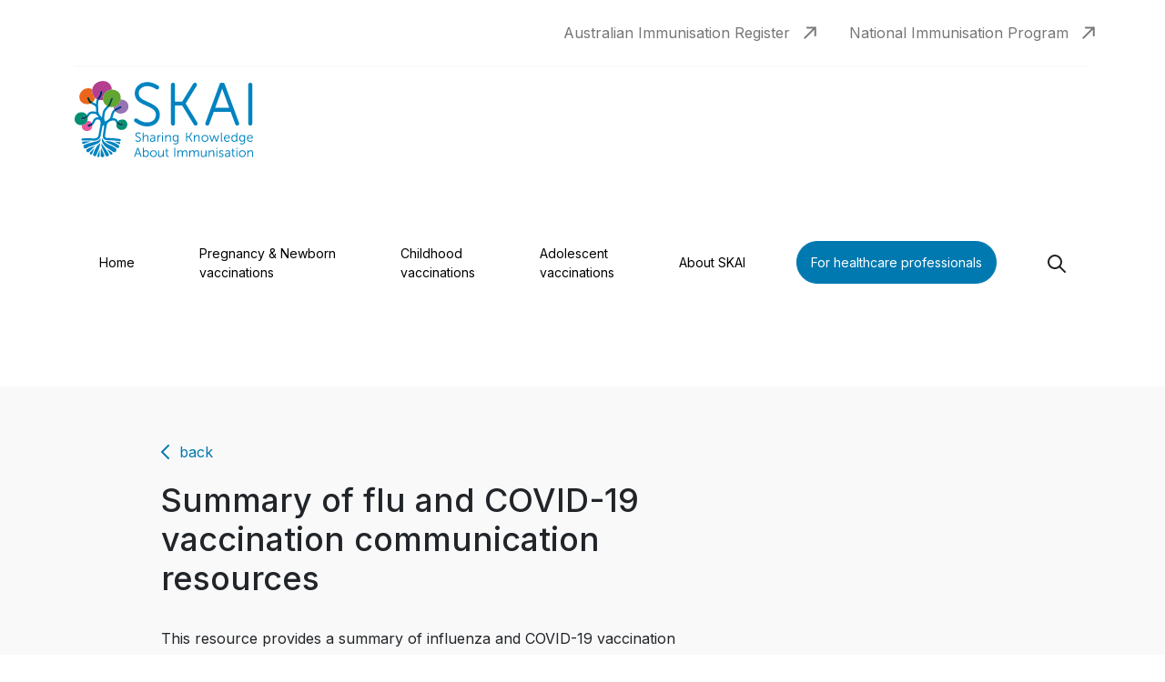

--- FILE ---
content_type: text/html; charset=UTF-8
request_url: https://www.skai.org.au/healthcare-professionals/summary-flu-and-covid-19-vaccination-communication-resources
body_size: 32126
content:
<!DOCTYPE html>
<html lang="en" dir="ltr" prefix="og: https://ogp.me/ns#">
  <head>
    <meta charset="utf-8" />
<meta name="description" content="This resource provides a summary of influenza and COVID-19 vaccination information tools and communication resources featured on key Australian health websites which were designed (with or without input from Aboriginal and Torres Strait Islander people) either for Aboriginal and Torres Strait Islander communities, or for immunisation providers working with them." />
<link rel="canonical" href="https://www.skai.org.au/healthcare-professionals/summary-flu-and-covid-19-vaccination-communication-resources" />
<meta property="og:url" content="https://www.skai.org.au/healthcare-professionals/summary-flu-and-covid-19-vaccination-communication-resources" />
<meta property="og:title" content="Summary of flu and COVID-19 vaccination communication resources" />
<meta name="robots" content="noindex, nofollow" />
<meta name="Generator" content="Drupal 10 (https://www.drupal.org)" />
<meta name="MobileOptimized" content="width" />
<meta name="HandheldFriendly" content="true" />
<meta name="viewport" content="width=device-width, initial-scale=1.0" />
<link rel="icon" href="/themes/custom/skai_theme/favicon.ico" type="image/vnd.microsoft.icon" />

    <title>Summary of flu and COVID-19 vaccination communication resources | Sharing Knowledge About Immunisation | SKAI</title>
    <link rel="stylesheet" media="all" href="/sites/default/files/css/css_NcxTixiuyHAxEsNtUqZAAf7iGiqrblA4UQZMz7SfN98.css?delta=0&amp;language=en&amp;theme=skai_theme&amp;include=eJxNyEsOgCAMBcALoRzJPKABtHzSQiK3d2V0luObkA0yO3jHidt0CKKgJ337m33WPh1nTRSMXsjHSFTIekibSvy_yM2BNx2Lc41Glw4q1kHpASqwLPI" />
<link rel="stylesheet" media="all" href="/sites/default/files/css/css_48i9KLlK-Fz_Kx90MZ-7rMD7nuRgjpxZB_rnbvwDfuM.css?delta=1&amp;language=en&amp;theme=skai_theme&amp;include=eJxNyEsOgCAMBcALoRzJPKABtHzSQiK3d2V0luObkA0yO3jHidt0CKKgJ337m33WPh1nTRSMXsjHSFTIekibSvy_yM2BNx2Lc41Glw4q1kHpASqwLPI" />
<link rel="stylesheet" media="all" href="https://fonts.googleapis.com/css2?family=Inter:wght@400;500;600;700&amp;display=swap" />
<link rel="stylesheet" media="all" href="/sites/default/files/css/css_mQoztvuhnxppygN0dRRf_w9pYAJ43XpOO4kzYrbdHAI.css?delta=3&amp;language=en&amp;theme=skai_theme&amp;include=eJxNyEsOgCAMBcALoRzJPKABtHzSQiK3d2V0luObkA0yO3jHidt0CKKgJ337m33WPh1nTRSMXsjHSFTIekibSvy_yM2BNx2Lc41Glw4q1kHpASqwLPI" />

    <script type="application/json" data-drupal-selector="drupal-settings-json">{"path":{"baseUrl":"\/","pathPrefix":"","currentPath":"node\/129","currentPathIsAdmin":false,"isFront":false,"currentLanguage":"en"},"pluralDelimiter":"\u0003","gtag":{"tagId":"","consentMode":true,"otherIds":[],"events":[],"additionalConfigInfo":[]},"suppressDeprecationErrors":true,"ajaxPageState":{"libraries":"eJxVylEOhCAMhOELIRzJDNoUdosltCR6-_Vt9WWS_8uwKgutDk58T-B3R3xwvrGFjgEe6MXSPmaHxL_EefSZpVqhPdgXdfVCjVJWdfP78sQNQ6eRPI1FM2Qxv6QeHOwyp5YyjH5KJkKg","theme":"skai_theme","theme_token":null},"ajaxTrustedUrl":{"\/search\/node":true},"gtm":{"tagId":null,"settings":{"data_layer":"skaiDataLayer","include_classes":false,"allowlist_classes":"","blocklist_classes":"","include_environment":false,"environment_id":"","environment_token":""},"tagIds":["GTM-5L5MQHJ"]},"user":{"uid":0,"permissionsHash":"6547042fce3bb9d94a66584bb7945c7c488ff56ddf8543241b7bab2bdf510f85"}}</script>
<script src="/core/misc/drupalSettingsLoader.js?v=10.6.1"></script>
<script src="/modules/contrib/google_tag/js/gtag.js?t7h40g"></script>
<script src="/modules/contrib/google_tag/js/gtm.js?t7h40g"></script>

  </head>
  <body>
        <a href="#main-content" class="visually-hidden focusable">
      Skip to main content
    </a>
    <noscript><iframe src="https://www.googletagmanager.com/ns.html?id=GTM-5L5MQHJ"
                  height="0" width="0" style="display:none;visibility:hidden"></iframe></noscript>

      <div class="dialog-off-canvas-main-canvas" data-off-canvas-main-canvas>
    <header aria-label="Site header" class="header" id="header" role="banner">
	  <div>
    <div id="block-externaltoplinks">
  
    
      <div class="container">
			<ul class="header-top-links">
							<li>
					<a href="https://www.servicesaustralia.gov.au/australian-immunisation-register" target="_blank" class="header-top-link">
						Australian Immunisation Register
					</a>
				</li>
							<li>
					<a href="https://www.health.gov.au/topics/immunisation?language=und" target="_blank" class="header-top-link">
						National Immunisation Program
					</a>
				</li>
					</ul>
	</div>

  </div>

  </div>


	<div class="container">
	<a href="/" class="text-decoration-none" rel="home" aria-label="Home">
		<div class="main-logo logo-full">
			<svg width="305" height="130" viewBox="0 0 305.48 129.94" xmlns="http://www.w3.org/2000/svg"><g fill="#0083c0"><path d="m127.79 36.82-1.95-.87c-10.6-4.71-15.71-7.3-16.03-14.49-.15-3.42 1.01-6.32 3.46-8.63 3.16-2.99 8.21-4.6 12.86-4.12 6.9.72 13.08 5.04 13.16 5.09 1.54 1.1 3.68.74 4.78-.8s.74-3.68-.8-4.78c-.31-.22-7.68-5.42-16.43-6.33-6.64-.69-13.64 1.59-18.27 5.95-3.91 3.69-5.85 8.51-5.61 13.93.53 11.74 10.04 15.96 20.1 20.44l1.93.86c9.94 4.46 14.83 8.16 13.99 16-.76 7.11-6.57 11.53-15.15 11.53-5.39 0-10.68-1.99-16.63-6.27-1.54-1.11-3.68-.75-4.78.78-1.1 1.54-.75 3.68.78 4.78 7.08 5.09 13.83 7.56 20.63 7.56 12.19 0 20.81-6.93 21.96-17.65 1.4-13.13-8.56-18.75-18.01-22.98"/><path d="m190.14 38.44 18.79-30.28c1-1.61.5-3.72-1.11-4.72s-3.72-.5-4.72 1.1l-18.9 30.45h-12.34v-28.63c0-1.89-1.53-3.43-3.43-3.43s-3.43 1.53-3.43 3.43v66.24c0 1.89 1.53 3.43 3.43 3.43s3.43-1.53 3.43-3.43v-30.74h12.34l20.02 32.53c.65 1.05 1.77 1.63 2.92 1.63.61 0 1.23-.17 1.79-.51 1.61-.99 2.11-3.1 1.12-4.71z"/><path d="m240.78 45.59 11.91-32.36 12 32.36zm16.23-40.42c-.5-1.34-1.78-2.24-3.21-2.24h-2.23c-1.44 0-2.72.9-3.22 2.24l-24.38 66.24c-.65 1.78.26 3.74 2.03 4.4.39.14.79.21 1.18.21 1.4 0 2.71-.86 3.22-2.25l7.85-21.34h28.97l7.92 21.35c.66 1.77 2.63 2.68 4.4 2.02s2.68-2.63 2.02-4.4l-24.56-66.24z"/><path d="m300.8 2.93c-1.89 0-3.43 1.53-3.43 3.43v66.24c0 1.89 1.53 3.43 3.43 3.43s3.43-1.53 3.43-3.43v-66.24c0-1.89-1.54-3.43-3.43-3.43"/><path d="m152.04 118.21h-.42c-.41 0-.62.22-.62.63v4.75c0 .65-.11 1.26-.31 1.81-.21.56-.5 1.04-.86 1.44s-.79.72-1.27.95c-.49.23-1.02.34-1.57.34-.84 0-1.44-.25-1.79-.73-.35-.49-.54-1.32-.54-2.47v-6.09c0-.41-.22-.63-.62-.63h-.42c-.39 0-.6.22-.6.63v6.49c0 1.51.3 2.62.9 3.32s1.56 1.05 2.87 1.05c.46 0 .93-.08 1.39-.22.46-.15.89-.35 1.28-.61s.75-.57 1.05-.93c.22-.26.4-.53.55-.82v.41 1.28c0 .41.21.62.6.62h.4c.39 0 .6-.22.6-.62v-9.97c0-.41-.21-.63-.6-.63z"/><path d="m209.28 117.95c-.42 0-.84.07-1.26.21s-.81.34-1.18.59-.71.55-1 .89c-.25.3-.47.63-.64.97-.37-1.76-1.53-2.66-3.45-2.67-.43 0-.87.08-1.29.24s-.83.37-1.2.64-.7.58-.99.93c-.2.24-.36.49-.49.75.01-.12.02-.25.02-.38v-1.28c0-.41-.21-.63-.6-.63h-.4c-.41 0-.62.22-.62.63v9.97c0 .41.22.62.62.62h.42c.39 0 .6-.22.6-.62v-4.8c0-.61.1-1.19.3-1.75.2-.55.48-1.04.81-1.45s.73-.74 1.18-.98c.44-.24.92-.36 1.42-.36.79 0 1.37.25 1.72.75.36.51.54 1.34.54 2.48v6.12c0 .41.22.62.63.62h.42c.39 0 .6-.22.6-.62v-4.8c0-.62.1-1.21.29-1.76.2-.55.46-1.03.79-1.44s.72-.74 1.15-.98.91-.36 1.41-.36c.81 0 1.4.26 1.75.76.36.51.55 1.34.55 2.46v6.12c0 .41.22.62.62.62h.4c.41 0 .62-.22.62-.62v-6.49c0-1.48-.31-2.59-.91-3.29-.61-.71-1.56-1.07-2.84-1.07z"/><path d="m225.23 118.21h-.42c-.41 0-.62.22-.62.63v4.75c0 .65-.11 1.25-.31 1.81-.21.55-.5 1.04-.85 1.44-.36.4-.79.72-1.27.95-.49.23-1.01.34-1.57.34-.84 0-1.44-.25-1.79-.73-.36-.49-.54-1.32-.54-2.47v-6.09c0-.41-.22-.63-.62-.63h-.42c-.39 0-.6.22-.6.63v6.49c0 1.51.3 2.62.9 3.32s1.56 1.05 2.87 1.05c.46 0 .93-.08 1.39-.22.46-.15.89-.35 1.28-.61s.75-.57 1.05-.93c.22-.26.4-.53.55-.82v.41 1.28c0 .41.21.62.6.62h.4c.39 0 .6-.22.6-.62v-9.97c0-.41-.21-.63-.6-.63z"/><path d="m189.13 117.95c-.42 0-.84.07-1.26.21s-.81.34-1.18.59-.71.55-.99.89c-.25.3-.47.63-.64.97-.37-1.76-1.53-2.66-3.45-2.67-.43 0-.87.08-1.29.24s-.83.37-1.2.64-.7.58-.99.93c-.2.24-.36.49-.49.75.01-.12.02-.25.02-.38v-1.28c0-.41-.21-.63-.6-.63h-.4c-.41 0-.62.22-.62.63v9.97c0 .41.22.62.62.62h.42c.39 0 .6-.22.6-.62v-4.8c0-.61.1-1.19.3-1.75.2-.55.48-1.04.81-1.45s.73-.74 1.18-.98c.44-.24.92-.36 1.42-.36.79 0 1.37.25 1.72.75.36.51.54 1.34.54 2.48v6.12c0 .41.22.62.62.62h.42c.39 0 .6-.22.6-.62v-4.8c0-.62.1-1.21.29-1.76.2-.55.46-1.03.79-1.44s.72-.74 1.15-.98.91-.36 1.41-.36c.81 0 1.4.26 1.75.76.36.51.55 1.34.55 2.46v6.12c0 .41.22.62.62.62h.4c.41 0 .62-.22.62-.62v-6.49c0-1.48-.31-2.59-.91-3.29-.61-.71-1.56-1.07-2.84-1.07z"/><path d="m125.73 119.57c-.42-.51-.94-.91-1.54-1.2-.6-.28-1.27-.42-2-.42-.43 0-.85.06-1.25.18s-.78.28-1.12.48-.65.44-.91.73c-.18.2-.33.41-.46.63 0-.08.02-.15.02-.21.02-.13.02-.25.02-.37v-4.95c0-.41-.22-.62-.62-.62h-.42c-.39 0-.6.22-.6.62v14.37c0 .41.21.62.6.62h.35c.52 0 .62-.32.62-.58v-.73c0-.1 0-.19-.01-.25l-.03-.21c.12.22.27.43.45.63.26.28.56.53.88.74.33.21.69.37 1.09.49.39.12.8.18 1.2.18.74 0 1.43-.14 2.05-.42s1.16-.69 1.61-1.21c.44-.52.79-1.15 1.04-1.86s.37-1.52.37-2.39-.12-1.67-.36-2.39-.57-1.34-.99-1.85zm-.34 4.25c0 .65-.09 1.25-.26 1.78s-.42 1-.72 1.38c-.31.39-.68.68-1.11.89s-.91.31-1.42.31-.98-.1-1.4-.31c-.41-.21-.77-.5-1.07-.88s-.54-.84-.7-1.38c-.17-.54-.25-1.14-.25-1.79s.08-1.27.25-1.81c.16-.54.4-1 .7-1.37s.67-.66 1.1-.87.92-.31 1.46-.31c.5 0 .97.11 1.39.32.42.22.79.52 1.09.89.3.38.54.84.7 1.37.17.53.25 1.13.25 1.78z"/><path d="m171.73 113.81h-.46c-.39 0-.6.22-.6.62v14.37c0 .41.21.62.6.62h.46c.39 0 .6-.22.6-.62v-14.37c0-.41-.21-.62-.6-.62z"/><path d="m160.55 128c-.75-.03-1.34-.29-1.74-.78s-.61-1.18-.61-2.05v-5.47h2.17c.41 0 .62-.21.62-.6v-.18c0-.41-.22-.62-.62-.62h-2.17v-2.52c0-.41-.21-.62-.6-.62h-.4c-.41 0-.63.22-.63.62v2.52h-.87c-.39 0-.6.22-.6.62v.18c0 .39.21.6.6.6h.85v5.67c0 1.31.35 2.33 1.03 3.05.69.72 1.67 1.09 2.94 1.09.57 0 .69-.33.69-.6v-.29c0-.2-.05-.35-.16-.44-.1-.09-.26-.15-.51-.18z"/><path d="m139.18 119.64c-.53-.52-1.17-.93-1.88-1.24-.72-.3-1.5-.46-2.33-.46s-1.61.15-2.33.46c-.72.3-1.35.72-1.87 1.24-.53.52-.95 1.14-1.25 1.84s-.46 1.47-.46 2.28.15 1.61.46 2.33c.3.71.73 1.35 1.26 1.88s1.17.96 1.88 1.26c.72.3 1.5.46 2.33.46s1.59-.15 2.31-.46c.72-.3 1.35-.73 1.88-1.26s.96-1.17 1.26-1.88c.3-.72.46-1.5.46-2.33s-.15-1.58-.46-2.29c-.3-.7-.73-1.32-1.26-1.84zm.03 4.12c0 .62-.11 1.2-.32 1.73-.21.54-.52 1.01-.9 1.4s-.83.71-1.34.94-1.07.34-1.65.34-1.15-.12-1.66-.34c-.52-.23-.97-.54-1.35-.94-.38-.39-.68-.86-.9-1.4s-.32-1.12-.32-1.73.11-1.17.32-1.69c.22-.52.52-.98.9-1.37s.84-.69 1.35-.91c.52-.22 1.08-.33 1.67-.33s1.14.11 1.65.33.96.53 1.34.92.68.85.9 1.37c.21.52.32 1.09.32 1.69z"/><path d="m109.32 114.3c-.1-.32-.33-.49-.67-.49h-.73c-.35 0-.59.17-.66.49l-5.32 14.39s0 0 0 0c-.07.24-.06.42.03.55.09.12.26.19.5.19h.46c.35 0 .59-.17.69-.49l1.61-4.44h6.1l1.63 4.43c.04.23.2.5.69.5h.48c.22 0 .38-.06.47-.18.1-.12.11-.31.04-.56l-5.32-14.38zm-3.59 8.72 2.03-5.51c.08-.25.18-.56.31-.99.09-.32.17-.59.24-.84.06.25.13.53.21.83.1.4.21.73.31 1l2.01 5.51z"/><path d="m278.17 113.81h-.55c-.39 0-.6.22-.6.62v.79c0 .39.21.6.6.6h.55c.39 0 .6-.21.6-.6v-.79c0-.41-.21-.62-.6-.62z"/><path d="m253.42 123.94c-.43-.27-.92-.49-1.43-.67-.5-.17-.98-.36-1.41-.56-.42-.19-.78-.42-1.07-.68-.28-.25-.41-.57-.41-.98 0-.51.18-.9.54-1.2.37-.3.89-.45 1.56-.45.42 0 .83.06 1.23.18s.78.29 1.1.51c.18.12.35.16.5.12.14-.03.26-.14.35-.3l.16-.24c.2-.33.14-.61-.18-.83-.41-.28-.89-.5-1.43-.67-.53-.16-1.09-.25-1.65-.25s-1.1.08-1.57.22c-.47.15-.88.37-1.21.65-.34.28-.6.62-.78 1.02-.18.39-.27.82-.27 1.29 0 .63.15 1.15.46 1.54.3.39.67.72 1.12.99.44.26.92.49 1.43.68.5.18.98.38 1.41.57s.79.42 1.08.67c.28.24.41.55.41.94 0 .52-.19.93-.59 1.24-.39.31-.93.47-1.58.47-.5 0-1.01-.09-1.52-.26-.5-.17-.96-.42-1.37-.74-.45-.26-.71-.08-.84.11l-.18.22c-.13.18-.18.35-.15.5.02.14.11.26.25.35.48.4 1.05.72 1.72.95.66.23 1.36.34 2.07.34.55 0 1.06-.08 1.53-.23.47-.16.88-.38 1.21-.65.34-.28.6-.61.79-1s.28-.83.28-1.31c0-.63-.15-1.15-.46-1.55-.3-.4-.67-.73-1.11-1z"/><path d="m273.97 128c-.75-.03-1.33-.29-1.74-.78-.4-.49-.61-1.18-.61-2.05v-5.47h2.17c.41 0 .62-.21.62-.6v-.18c0-.41-.22-.62-.62-.62h-2.17v-2.52c0-.41-.21-.62-.6-.62h-.4c-.41 0-.63.22-.63.62v2.52h-.87c-.39 0-.6.22-.6.62v.18c0 .39.21.6.6.6h.85v5.67c0 1.31.35 2.33 1.03 3.05s1.67 1.09 2.94 1.09c.57 0 .69-.33.69-.6v-.29c0-.2-.05-.35-.16-.44-.1-.09-.26-.15-.51-.18z"/><path d="m243.77 113.81h-.55c-.39 0-.6.22-.6.62v.79c0 .39.21.6.6.6h.55c.39 0 .6-.21.6-.6v-.79c0-.41-.21-.62-.6-.62z"/><path d="m278.1 118.21h-.42c-.41 0-.62.22-.62.63v9.97c0 .41.22.62.62.62h.42c.39 0 .6-.22.6-.62v-9.97c0-.41-.21-.63-.6-.63z"/><path d="m262.03 117.95c-.62 0-1.25.09-1.88.27s-1.19.42-1.68.73c-.17.11-.27.23-.3.38s.01.31.12.48l.13.22c.2.33.49.4.85.2.39-.24.82-.43 1.28-.56s.92-.2 1.37-.2c1.79 0 2.65.9 2.65 2.76v.27h-.56c-2.16 0-3.85.34-5.03 1.01-1.19.68-1.8 1.64-1.8 2.87 0 .48.09.93.28 1.33.19.41.45.76.79 1.05s.75.52 1.21.69c.47.16.99.25 1.53.25.7 0 1.3-.14 1.78-.41s.88-.57 1.17-.88c.24-.26.48-.59.7-.99v.01c0 .14-.01.31-.01.5v.88c0 .41.22.62.62.62h.35c.39 0 .6-.22.6-.62v-6.53c0-1.39-.36-2.47-1.08-3.21s-1.76-1.11-3.11-1.11zm2.54 5.83v.45c0 .56-.09 1.1-.27 1.59-.18.5-.42.93-.72 1.3s-.66.66-1.05.86c-.4.21-.82.31-1.26.31-.7 0-1.28-.19-1.72-.58-.44-.38-.67-.87-.67-1.46 0-.81.42-1.41 1.28-1.84.87-.43 2.17-.64 3.88-.64h.54z"/><path d="m235.28 117.95c-.47 0-.95.08-1.42.22-.46.15-.91.35-1.32.61s-.78.57-1.08.93c-.22.25-.41.52-.55.81.02-.13.02-.26.02-.4v-1.28c0-.41-.21-.63-.6-.63h-.4c-.41 0-.62.22-.62.63v9.97c0 .41.22.62.62.62h.42c.39 0 .6-.22.6-.62v-4.86c0-.62.11-1.2.31-1.74.21-.54.5-1.01.87-1.41.37-.39.81-.71 1.31-.94s1.06-.34 1.64-.34c.82 0 1.42.25 1.79.74.37.5.56 1.33.56 2.46v6.09c0 .41.21.62.6.62h.42c.41 0 .63-.22.63-.62v-6.49c0-1.49-.31-2.6-.91-3.3-.61-.7-1.58-1.06-2.88-1.06z"/><path d="m304.57 119.01c-.61-.7-1.58-1.06-2.88-1.06-.47 0-.95.08-1.42.22-.46.15-.91.35-1.32.61s-.77.57-1.08.93c-.22.25-.41.52-.55.8.02-.13.02-.26.02-.4v-1.28c0-.41-.21-.63-.6-.63h-.4c-.41 0-.63.22-.63.63v9.97c0 .41.22.62.63.62h.42c.39 0 .6-.22.6-.62v-4.86c0-.62.11-1.21.31-1.74.21-.54.5-1.01.86-1.41.37-.39.81-.71 1.31-.94s1.05-.34 1.64-.34c.82 0 1.42.25 1.79.74.37.5.56 1.33.56 2.46v6.09c0 .41.21.62.6.62h.42c.41 0 .62-.22.62-.62v-6.49c0-1.49-.31-2.6-.91-3.3z"/><path d="m243.7 118.21h-.42c-.41 0-.62.22-.62.63v9.97c0 .41.22.62.62.62h.42c.39 0 .6-.22.6-.62v-9.97c0-.41-.21-.63-.6-.63z"/><path d="m291.31 119.64c-.53-.52-1.17-.93-1.88-1.24-.72-.3-1.5-.46-2.33-.46s-1.61.15-2.33.46c-.72.3-1.35.72-1.87 1.24-.53.52-.95 1.14-1.25 1.84s-.46 1.47-.46 2.28.15 1.61.46 2.33c.3.71.73 1.35 1.26 1.88s1.17.96 1.88 1.26c.72.3 1.5.46 2.33.46s1.59-.15 2.31-.46c.71-.3 1.35-.73 1.88-1.26s.96-1.17 1.26-1.88c.3-.72.46-1.5.46-2.33s-.15-1.58-.46-2.28c-.3-.7-.73-1.32-1.26-1.84zm-8.1 2.43c.21-.52.52-.98.9-1.37s.83-.69 1.35-.91 1.08-.33 1.66-.33 1.14.11 1.65.33.96.53 1.34.92.68.85.9 1.37c.21.52.32 1.09.32 1.69s-.11 1.2-.32 1.73c-.21.54-.52 1.01-.9 1.4s-.83.71-1.34.94-1.07.34-1.65.34-1.15-.12-1.66-.34c-.52-.23-.97-.54-1.35-.94-.38-.39-.68-.86-.9-1.4-.21-.54-.32-1.12-.32-1.73s.11-1.17.32-1.69z"/><path d="m117.62 103.43c.41 0 .62-.22.62-.62v-4.8c0-.63.11-1.23.31-1.78.21-.55.5-1.03.87-1.43s.8-.72 1.3-.95 1.04-.34 1.63-.34c.84 0 1.44.25 1.8.74.36.5.55 1.33.55 2.46v6.09c0 .41.22.62.63.62h.42c.39 0 .6-.22.6-.62v-6.49c0-1.49-.31-2.6-.91-3.3-.61-.7-1.58-1.06-2.88-1.06-.47 0-.95.08-1.42.22-.46.15-.9.35-1.31.61-.4.26-.76.57-1.06.92-.22.25-.4.52-.55.8.02-.17.03-.35.03-.54v-5.52c0-.41-.22-.62-.62-.62h-.42c-.39 0-.6.22-.6.62v14.37c0 .41.21.62.6.62h.42z"/><path d="m283.13 101.76c.44.51.97.91 1.58 1.19.61.27 1.3.41 2.06.41 1.54 0 2.7-.62 3.44-1.84v.05c0 .15-.01.3-.01.44v1.14c0 1.05-.33 1.89-.99 2.48-.66.6-1.58.9-2.74.9-.87 0-1.72-.19-2.55-.57-.36-.13-.63-.03-.8.28l-.13.31c-.16.35-.06.63.3.81.47.21.99.38 1.54.5.56.12 1.12.18 1.68.18.81 0 1.55-.12 2.2-.35s1.21-.57 1.67-1 .82-.96 1.08-1.57c.25-.61.38-1.3.38-2.05v-10.25c0-.41-.22-.63-.63-.63h-.35c-.5 0-.6.3-.6.56v.9s0 .04 0 .05c-.08-.13-.17-.27-.29-.41-.2-.24-.45-.46-.75-.66-.31-.2-.67-.37-1.09-.5s-.89-.2-1.41-.2c-.75 0-1.44.13-2.05.39s-1.14.64-1.57 1.13-.76 1.09-.99 1.78-.35 1.46-.35 2.3.12 1.67.36 2.38.58 1.33 1.02 1.84zm3.85.08c-1.09 0-1.96-.39-2.58-1.16-.63-.77-.95-1.84-.95-3.19 0-1.27.3-2.28.9-2.98.59-.7 1.43-1.06 2.51-1.06s1.92.35 2.49 1.05c.57.71.86 1.76.86 3.14s-.28 2.4-.84 3.12c-.55.71-1.36 1.08-2.38 1.08z"/><path d="m106.3 103.24c.82.29 1.65.44 2.44.46.69 0 1.34-.11 1.93-.31.59-.21 1.1-.5 1.52-.88s.75-.84.99-1.37c.23-.53.35-1.12.35-1.76 0-.83-.2-1.53-.59-2.08-.39-.54-.87-1-1.45-1.36s-1.2-.68-1.86-.94-1.28-.54-1.84-.83-1.04-.63-1.41-1.02c-.37-.38-.55-.87-.55-1.47 0-.37.07-.71.22-1.01.15-.31.36-.57.64-.8s.61-.4 1-.53c.39-.12.83-.18 1.3-.18.96 0 1.95.33 2.93.98.18.12.35.16.5.12.14-.03.27-.13.38-.3l.2-.35c.2-.31.15-.6-.15-.83-.49-.37-1.09-.67-1.77-.88-.69-.21-1.37-.33-2.04-.35-.71 0-1.37.11-1.97.31-.6.21-1.13.5-1.56.87-.44.37-.78.82-1.02 1.34-.24.51-.36 1.08-.36 1.69 0 .82.2 1.5.59 2.02.38.52.87.96 1.45 1.33.57.36 1.2.68 1.86.94.65.26 1.27.55 1.84.86.56.3 1.03.66 1.41 1.07.37.4.55.92.55 1.54 0 .76-.28 1.39-.84 1.86s-1.31.71-2.23.71c-.61 0-1.23-.12-1.86-.35s-1.18-.56-1.67-.98c-.43-.28-.71-.11-.87.08l-.26.33c-.25.31-.22.61.08.87.59.5 1.31.9 2.14 1.19z"/><path d="m150.22 89.83h.55c.39 0 .6-.21.6-.6v-.79c0-.41-.21-.62-.6-.62h-.55c-.39 0-.6.22-.6.62v.79c0 .39.21.6.6.6z"/><path d="m253.19 103.52c.42 0 .65-.22.65-.62v-.33c0-.22-.09-.5-.53-.56-.73-.08-1.08-.58-1.08-1.53v-12.03c0-.41-.22-.62-.62-.62h-.42c-.39 0-.6.22-.6.62v12.3c0 .87.23 1.55.69 2.04s1.1.74 1.91.74z"/><path d="m150.7 92.21h-.42c-.41 0-.62.22-.62.63v9.97c0 .41.22.62.62.62h.42c.39 0 .6-.22.6-.62v-9.97c0-.41-.21-.63-.6-.63z"/><path d="m177.47 105.14c.25-.61.38-1.3.38-2.05v-10.25c0-.41-.22-.63-.62-.63h-.35c-.5 0-.6.3-.6.56v.9s0 .04 0 .05c-.08-.13-.17-.27-.29-.41-.2-.24-.45-.46-.75-.66s-.67-.37-1.09-.5-.89-.2-1.41-.2c-.75 0-1.44.13-2.05.39s-1.14.64-1.57 1.13-.76 1.08-.99 1.78c-.23.68-.34 1.46-.34 2.3s.12 1.67.36 2.38.58 1.33 1.02 1.84.97.91 1.58 1.19c.61.27 1.3.41 2.05.41 1.54 0 2.7-.62 3.44-1.84v.05c0 .15-.01.3-.01.44v1.14c0 1.05-.33 1.89-.99 2.48-.66.6-1.58.9-2.74.9-.87 0-1.72-.19-2.55-.57-.36-.13-.63-.03-.8.28l-.13.31c-.16.35-.06.63.3.81.47.21.99.38 1.54.5.56.12 1.12.18 1.68.18.81 0 1.55-.12 2.2-.35s1.22-.57 1.68-1 .82-.96 1.07-1.57zm-1.24-7.49c0 1.35-.28 2.4-.84 3.12-.55.71-1.36 1.08-2.38 1.08-1.09 0-1.96-.39-2.58-1.16-.63-.77-.95-1.84-.95-3.19 0-1.28.3-2.28.9-2.98.59-.7 1.43-1.06 2.5-1.06s1.92.35 2.49 1.05c.57.71.86 1.76.86 3.14z"/><path d="m259.15 103.26c.72.29 1.51.43 2.35.43.64 0 1.3-.11 1.96-.34.67-.23 1.26-.54 1.78-.93.29-.21.36-.5.17-.83l-.17-.26c-.14-.22-.4-.42-.84-.15-.4.32-.86.57-1.36.75s-1.01.26-1.49.25c-.6 0-1.17-.1-1.68-.31s-.96-.5-1.33-.88-.67-.84-.88-1.36c-.2-.51-.31-1.08-.33-1.69h7.89c.18 0 .33-.06.46-.17.13-.12.19-.27.19-.45 0-.81-.11-1.55-.32-2.21s-.53-1.23-.94-1.7-.91-.83-1.49-1.08-1.23-.37-1.94-.37c-.81 0-1.57.15-2.24.43-.67.29-1.26.7-1.75 1.22s-.87 1.15-1.14 1.86c-.27.72-.4 1.51-.4 2.37s.15 1.63.43 2.35c.29.72.7 1.34 1.22 1.86s1.14.93 1.86 1.22zm-1.74-6.6c.17-.99.58-1.8 1.24-2.4.67-.61 1.51-.93 2.48-.93.9 0 1.63.31 2.18.92.54.6.83 1.41.89 2.41z"/><path d="m243.31 103.43c.35 0 .59-.18.69-.51l3.39-9.99c.06-.21.05-.38-.03-.5s-.25-.2-.48-.21h-.46c-.39 0-.62.18-.69.51l-2.53 7.79c-.07.2-.14.42-.2.66-.04.13-.06.25-.09.36-.03-.1-.07-.22-.11-.36-.07-.23-.13-.44-.19-.65l-2.57-7.76c-.1-.32-.33-.49-.69-.49h-.53c-.37 0-.61.17-.69.49l-2.57 7.76c-.07.2-.14.42-.21.65-.04.14-.07.26-.1.36-.03-.1-.06-.22-.1-.36-.06-.23-.12-.44-.18-.65l-2.53-7.79c-.1-.34-.34-.52-.69-.52h-.46c-.23 0-.4.07-.5.19-.11.13-.12.31-.03.52l3.39 9.99c.1.34.34.51.71.51h.68c.35 0 .59-.18.69-.51l2.55-7.41c.08-.21.14-.43.2-.64.04-.13.07-.25.1-.35.02.1.05.22.09.35.06.23.13.45.2.64l2.57 7.4c.06.34.3.52.69.52z"/><path d="m227.32 93.64c-.53-.52-1.17-.93-1.88-1.24-.72-.3-1.5-.46-2.33-.46s-1.61.15-2.33.46c-.72.3-1.35.72-1.87 1.24-.53.52-.95 1.14-1.25 1.84s-.46 1.47-.46 2.28.15 1.61.46 2.33.73 1.35 1.26 1.88 1.17.96 1.88 1.26c.72.3 1.5.46 2.33.46s1.59-.15 2.31-.46c.71-.3 1.35-.72 1.88-1.26.53-.53.96-1.17 1.26-1.88s.46-1.5.46-2.33-.15-1.58-.46-2.28c-.3-.7-.73-1.32-1.26-1.84zm.03 4.12c0 .61-.11 1.2-.32 1.73s-.52 1.01-.9 1.4-.83.71-1.34.94-1.07.34-1.65.34-1.15-.12-1.66-.34-.97-.54-1.35-.94c-.38-.39-.68-.86-.9-1.4-.21-.54-.32-1.12-.32-1.73s.11-1.17.32-1.69c.22-.52.52-.98.9-1.37s.84-.7 1.35-.91c.52-.22 1.08-.33 1.67-.33s1.14.11 1.65.33.96.53 1.34.92.68.85.9 1.37c.21.52.32 1.09.32 1.69z"/><path d="m298.51 103.26c.72.29 1.51.43 2.35.43.64 0 1.3-.11 1.96-.34s1.26-.54 1.78-.93c.29-.21.35-.5.17-.83l-.18-.26c-.14-.22-.39-.42-.83-.15-.4.32-.86.57-1.37.75-.47.17-.93.25-1.39.25-.04 0-.07 0-.11 0-.6 0-1.17-.1-1.68-.31s-.96-.5-1.33-.88-.67-.84-.88-1.36c-.2-.51-.31-1.08-.33-1.69h7.89c.18 0 .34-.06.46-.17.13-.12.19-.27.19-.45 0-.81-.11-1.55-.32-2.21-.22-.66-.53-1.23-.94-1.7s-.91-.83-1.49-1.08-1.23-.37-1.94-.37c-.81 0-1.57.15-2.24.43-.67.29-1.26.7-1.75 1.22s-.87 1.15-1.14 1.86c-.27.72-.4 1.51-.4 2.37s.15 1.63.44 2.35.7 1.34 1.21 1.86c.52.52 1.14.93 1.86 1.22zm-1.74-6.6c.17-.99.58-1.8 1.24-2.4.67-.61 1.51-.93 2.48-.93.9 0 1.63.31 2.18.92.54.6.83 1.41.89 2.41z"/><path d="m135.84 96.5c-2.16 0-3.85.34-5.03 1.01-1.19.68-1.8 1.64-1.8 2.87 0 .48.1.93.28 1.33.19.41.45.76.79 1.05s.75.52 1.21.69c.47.16.98.25 1.53.25.7 0 1.3-.14 1.79-.41.48-.27.88-.57 1.17-.88.24-.26.47-.59.7-.99v.01c0 .14-.01.3-.01.5v.88c0 .41.22.62.63.62h.35c.39 0 .6-.22.6-.62v-6.53c0-1.39-.36-2.47-1.08-3.21s-1.76-1.11-3.11-1.11c-.62 0-1.25.09-1.88.27-.62.18-1.19.42-1.68.73-.17.11-.27.23-.3.38s.01.31.12.48l.13.22c.2.33.49.4.85.2.39-.24.82-.43 1.28-.56s.92-.2 1.37-.2c1.79 0 2.65.9 2.65 2.76v.27h-.56zm.56 1.27v.45c0 .56-.09 1.1-.27 1.59-.18.5-.42.93-.73 1.3-.3.36-.65.65-1.05.86s-.82.31-1.26.31c-.7 0-1.28-.19-1.72-.58-.44-.38-.67-.87-.67-1.46 0-.81.42-1.41 1.28-1.84.87-.43 2.17-.64 3.88-.64h.54z"/><path d="m276.91 102.82c0 .39.22.6.63.6h.37c.39 0 .6-.22.6-.62v-14.37c0-.41-.21-.62-.6-.62h-.42c-.41 0-.62.22-.62.62v4.97c0 .21 0 .38.02.51-.13-.22-.28-.43-.46-.62-.25-.27-.55-.52-.88-.72s-.68-.36-1.06-.47-.77-.17-1.15-.17c-.75 0-1.45.14-2.07.42s-1.15.69-1.59 1.21-.78 1.14-1.03 1.86c-.24.72-.37 1.51-.37 2.37s.12 1.7.35 2.42.56 1.35.98 1.86.94.91 1.54 1.19c.6.27 1.28.41 2.02.41.42 0 .83-.06 1.24-.17s.79-.27 1.13-.48.65-.46.92-.75c.18-.19.33-.4.46-.62-.01.1-.02.21-.02.31v.84zm-6.67-6.78c.17-.53.41-.99.71-1.37s.67-.68 1.1-.89.91-.32 1.42-.32.96.11 1.38.32.79.51 1.09.89.54.84.71 1.37.26 1.12.26 1.75c0 1.35-.32 2.43-.95 3.21s-1.49 1.17-2.56 1.17c-.51 0-.99-.1-1.41-.31s-.79-.5-1.09-.88-.53-.84-.69-1.38-.24-1.15-.24-1.81.09-1.22.26-1.75z"/><path d="m160.99 91.95c-.47 0-.95.08-1.42.22-.47.15-.91.36-1.32.61-.41.26-.78.57-1.08.93-.22.25-.41.52-.55.8.02-.13.02-.26.02-.4v-1.28c0-.41-.21-.63-.6-.63h-.4c-.41 0-.62.22-.62.63v9.97c0 .41.22.62.62.62h.42c.39 0 .6-.22.6-.62v-4.86c0-.62.11-1.21.31-1.74.21-.54.5-1.01.87-1.41.37-.39.81-.71 1.31-.94s1.06-.34 1.64-.34c.82 0 1.42.25 1.79.74.37.5.56 1.33.56 2.46v6.09c0 .41.21.62.6.62h.42c.41 0 .63-.22.63-.62v-6.49c0-1.49-.31-2.6-.91-3.3-.61-.7-1.58-1.06-2.88-1.06z"/><path d="m210.22 91.95c-.47 0-.95.08-1.42.22-.46.15-.91.35-1.32.61s-.77.57-1.08.93c-.22.25-.41.52-.55.81.02-.13.02-.27.02-.4v-1.28c0-.41-.21-.63-.6-.63h-.4c-.41 0-.63.22-.63.63v9.97c0 .41.22.62.63.62h.42c.39 0 .6-.22.6-.62v-4.86c0-.62.11-1.21.31-1.74.21-.54.5-1.01.86-1.41.37-.39.81-.71 1.31-.94s1.05-.34 1.64-.34c.82 0 1.42.25 1.79.74.37.5.56 1.33.56 2.46v6.09c0 .41.21.62.6.62h.42c.41 0 .62-.22.62-.62v-6.49c0-1.49-.31-2.6-.91-3.3-.61-.7-1.58-1.06-2.88-1.06z"/><path d="m143.3 102.8v-4.14c0-.69.09-1.35.26-1.95s.41-1.12.72-1.55c.3-.43.66-.77 1.07-1.02s.85-.37 1.34-.37c.57 0 .69-.34.69-.62v-.4c0-.27-.11-.6-.65-.6-.81 0-1.55.28-2.2.83-.54.45-.96 1.04-1.26 1.75.01-.12.02-.25.02-.39v-1.5c0-.41-.21-.63-.6-.63h-.4c-.41 0-.62.22-.62.63v9.97c0 .41.22.62.62.62h.42c.39 0 .6-.22.6-.62z"/><path d="m200.5 103.43h.62c.23 0 .4-.08.48-.22.06-.1.1-.28-.07-.53l-4.52-7.46 4.21-6.63c.13-.22.15-.4.06-.55s-.26-.22-.49-.22h-.55c-.32 0-.56.14-.7.41l-3.92 6.3h-3.21v-6.08c0-.41-.21-.62-.6-.62h-.46c-.39 0-.6.22-.6.62v14.37c0 .41.21.62.6.62h.46c.39 0 .6-.22.6-.62v-6.77h3.21l4.18 6.97c.13.28.37.42.71.42z"/></g><g fill="none"><path d="m63.43 44.52c-1.35 0-2.72-.2-4.1-.57-.41.46-.86.94-1.37 1.48l-.32.34c-4.77 5.06-5.27 5.64-6.08 9.83-1.39 8.77-.77 10.24.26 12.69.1.23.2.49.3.73.57-.28 1.88-.94 1.97-.99 6.79-4.11 7.06-5.26 8.03-9.44l.14-.61c1.15-4.93 2.73-7.43 5.44-9.48-.59-1.38-.89-2.86-.91-4.36-1.09.25-2.21.39-3.35.39z"/><path d="m30.94 36.11c.34.17.7.34 1.1.53.47.23.98.47 1.53.74 1.19.59 2.17 1.16 2.98 1.75 0-.14 0-.26 0-.4 0-3.44.65-5.83 1.6-7.78-1.13-.56-2.13-1.24-3.02-2.04-.62 2.56-1.99 5.18-4.19 7.18z"/><path d="m48.54 32.19c-1.23.2-2.5.3-3.83.28-1.04-.02-2.03-.12-2.95-.3-.88 1.64-1.46 3.56-1.46 6.57 0 2.78.14 10.41.14 11.53.18 3.26 1.01 5.41 2.63 7.69 0 .01 2.14 2.69 3.48 4.17 0 0 1.24-6.69 1.32-7.11s0-.02 0-.02c1.05-5.31 1.9-6.35 7.05-11.82l.32-.34c.12-.13.24-.26.36-.38-3.76-2.08-6.49-5.81-7.06-10.27z"/><path d="m22.37 64.44c-.09 1.28-.35 2.44-.74 3.48.28-.02.56-.05.83-.04 2.93.05 5.32 1.35 6.64 3.55.86-.8 1.42-1.82 2.09-3.54 1.52-3.91 4.34-6.07 7.94-6.07.79 0 1.52.06 2.21.17l-.23-.33c-4.53-6.02-5.42-6.02-9.69-6.03-.17 0-.34 0-.5 0-2.27 0-4.1.19-5.89 2.84l-.24.36c-.84 1.26-1.59 2.31-2.5 3.2.11.78.15 1.58.09 2.41z"/></g><path d="m24.69 78.06c-.26.12-.52.17-.78.17-.71 0-1.39-.41-1.7-1.09-.43-.94-.02-2.05.92-2.49l1.08-.49c2.48-1.13 3.89-1.78 4.9-2.72-1.33-2.21-3.71-3.5-6.64-3.55-.27 0-.55.03-.83.04-1.56 4.18-5.25 6.51-9.07 7.15-.23 1.17-.24 2.41-.02 3.69.81 4.74 5.4 6.5 8.6 6.55.48 0 .94-.02 1.34-.09 4.9-.79 7.39-3.74 7.73-8.6.03-.46.03-.9 0-1.33-1.2.78-2.64 1.44-4.46 2.27z" fill="#eb5799"/><path d="m22.29 62.04c-1.89 1.86-4.5 3.06-10.26 4.04l-.32.03c-.9 0-1.69-.65-1.85-1.56-.17-1.02.51-1.99 1.53-2.16 6.25-1.06 7.8-2.16 9.41-4.39-1.8-2.88-4.99-4.78-8.79-4.84-.51 0-1.04.02-1.57.08-7.77.85-10.36 7.34-10.44 11.85-.09 5.3 4.28 10.06 10.29 10.16.49 0 .99-.01 1.5-.07.26-.03.51-.07.76-.11 3.83-.64 7.51-2.97 9.07-7.15.39-1.04.65-2.2.74-3.48.06-.83.02-1.63-.09-2.41z" fill="#008f73"/><path d="m21.62 30.22c-.39-.96.07-2.05 1.03-2.44.23-.1.47-.14.71-.14.74 0 1.44.44 1.74 1.17 2.04 5.03 2.75 5.77 5.85 7.3 2.2-2 3.57-4.63 4.19-7.18-4.01-3.6-5.54-9.28-5.04-13.93.02-.22.07-.44.1-.66-1.67-1.16-3.8-1.92-6.49-1.97-.97-.02-2.02.06-3.14.24-7.28 1.17-11.92 7.87-12.38 13.06-.58 6.59 3.14 13.62 13.15 13.8h.75c1.99-.03 3.72-.43 5.25-1.05-2.44-1.51-3.7-3.26-5.7-8.18z" fill="#ec651b"/><path d="m48.96 0c-.59-.01-1.2 0-1.83.06-10.46.82-15.95 7.75-16.95 14.27-.03.22-.08.44-.1.66-.5 4.65 1.03 10.34 5.04 13.93.88.79 1.89 1.48 3.02 2.04.57-1.17 1.25-2.18 1.95-3.17l.36-.5c2.05-2.86 2.23-3.11 3.63-8.99.2-.86.98-1.45 1.83-1.45.14 0 .29.02.43.05 1.01.24 1.63 1.26 1.39 2.27-1.51 6.33-1.77 6.88-4.22 10.31l-.36.5c-.51.72-.98 1.43-1.39 2.19.92.18 1.91.28 2.95.3 1.33.02 2.61-.08 3.83-.28-.32-2.48.02-5.18 1.25-7.94 2.62-5.9 7.99-9.4 13.92-9.53-.14-7.33-5.45-14.56-14.75-14.72z" fill="#b43e8f"/><path d="m66.78 44.13c.02 1.5.32 2.98.91 4.36 1.75-1.32 3.97-2.46 6.85-3.93 1.03-.52 2.15-1.1 3.39-1.75.28-.15.58-.22.87-.22.67 0 1.33.36 1.66 1 .48.92.13 2.05-.79 2.53-1.25.66-2.39 1.24-3.43 1.77-3.01 1.54-5.05 2.58-6.52 3.75 1.06 1.15 2.41 2.16 4.08 2.95 1.55.73 3.28 1.08 5.04 1.08 4.68 0 9.59-2.47 11.93-6.73 3.31-6.02.7-15.72-9.15-17.18-.67-.1-1.32-.15-1.97-.15-.33 0-.65.02-.97.04-.34 2.15-1.08 4.13-2.13 5.62-2.55 3.61-5.99 5.97-9.79 6.85z" fill="#9674b1"/><path d="m81.43 72.81c1.02.17 1.71 1.13 1.55 2.16-.15.92-.96 1.57-1.86 1.57-.1 0-.2 0-.3-.02-5.41-.9-7.5-2.36-9.01-4.53-.57 1.49-.71 3.09-.31 4.64.97 3.75 3.35 6.77 8.92 6.77s9.32-3.95 9.82-8.43c.35-3.16-1.26-9.35-8.34-9.35-.5 0-1.02.03-1.57.09-2.51.29-4.65 1.37-6.22 2.87 1.19 2.15 2 3.36 7.32 4.24z" fill="#008f73"/><path d="m73.54 17.71c-3.1-2.04-6.38-2.99-9.51-2.99-.11 0-.21 0-.32.01-5.93.12-11.3 3.63-13.92 9.53-1.23 2.76-1.57 5.46-1.25 7.94.57 4.45 3.3 8.19 7.06 10.27 2.16-2.29 2.89-3.19 4.23-7.02 1-2.86 2.15-5.96 2.15-5.96.28-.76.99-1.23 1.76-1.23.22 0 .44.04.65.12.97.36 1.47 1.44 1.11 2.41 0 0-1.14 3.06-2.12 5.89-1.34 3.84-2.36 5.39-4.03 7.26 1.38.37 2.75.57 4.1.57 1.14 0 2.26-.14 3.35-.39 3.8-.88 7.23-3.23 9.79-6.85 1.06-1.49 1.79-3.47 2.13-5.62.8-4.99-.56-10.93-5.16-13.96z" fill="#62a530"/><path d="m27.12 103.4c.15-.04.32-.13.3-.3-.02-.16-.19-.17-.34-.17-.81-.02-1.63-.03-2.45-.03-3.76 0-7.48.17-9.93.31-.59.03-1.15.33-1.52.79-.36.46-.51 1.05-.39 1.66.18.99 1.05 1.72 2.05 1.72.29 0 .57-.06.84-.18 2.86-1.27 6.39-2.44 11.44-3.8z" fill="#0083c0"/><path d="m65.91 58.83c.87-3.71 1.81-5.57 3.83-7.18-.89-.96-1.56-2.03-2.04-3.16-2.71 2.05-4.29 4.55-5.44 9.48l-.14.61c-.97 4.18-1.23 5.33-8.03 9.44-.09.05-1.4.71-1.97.99-.1-.25-.2-.5-.3-.73-1.03-2.45-1.65-3.92-.26-12.69.81-4.2 1.31-4.78 6.08-9.84l.32-.34c.51-.54.96-1.02 1.37-1.48-.95-.25-1.89-.57-2.84-1.01-.31-.14-.61-.31-.91-.47-.12.12-.23.25-.36.38l-.32.34c-5.16 5.46-6.01 6.5-7.05 11.82s0 .02 0 .02c-.08.41-1.32 7.11-1.32 7.11-1.33-1.47-3.47-4.16-3.48-4.17-1.62-2.28-2.44-4.43-2.63-7.69 0-1.11-.14-8.75-.14-11.53 0-3.01.58-4.93 1.46-6.57-1.32-.26-2.52-.67-3.61-1.21-.95 1.95-1.6 4.33-1.6 7.78v.4c-.81-.59-1.79-1.16-2.98-1.75-.55-.27-1.06-.52-1.53-.74-.4-.19-.76-.37-1.1-.53-1.02.93-2.23 1.71-3.62 2.29.86.53 1.86 1.03 3.09 1.62.46.22.96.46 1.5.73 3.7 1.83 4.53 2.91 4.72 6.15 0 .63.03 2.95.06 3.46v.02c.04.8.12 1.55.24 2.25-1.54-.61-3.22-.74-5.51-.74-.15 0-.32 0-.48 0-2.62 0-6.16.26-9.02 4.49l-.24.36c-.3.45-.58.86-.86 1.24.75 1.2 1.26 2.57 1.47 4.05.91-.9 1.65-1.95 2.5-3.2l.24-.36c1.79-2.65 3.62-2.84 5.89-2.84h.5c4.27 0 5.16 0 9.69 6.03l.23.33c-.68-.11-1.41-.17-2.21-.17-3.6 0-6.42 2.15-7.94 6.07-.67 1.72-1.23 2.73-2.09 3.54.65 1.08 1.04 2.38 1.12 3.86 1.93-1.26 3.23-2.86 4.47-6.04 1.42-3.67 3.7-3.67 4.44-3.67 2 0 3.29.42 4.06 1.32 1.2 1.39 1.49 4.35.86 8.54-.04.27-2.6 14.49-3.22 17.11-.66 2.8-2.15 5.35-8.39 5.35-.58 0-1.2-.02-1.87-.07-3.35-.23-6.32-.32-8.89-.32-3.49 0-6.25.16-8.24.34-1.03.09-1.79 1-1.7 2.03.09.98.9 1.71 1.88 1.71h.15c1.91-.17 4.55-.32 7.91-.32 2.49 0 5.37.08 8.64.31.73.05 1.44.08 2.11.08 6.9 0 10.75-2.65 12.06-8.24.7-2.99 2.7-14.12 2.7-14.12.41-2.17 1.45-3.58 2.93-4.73.47 2.44.26 4.8-.08 6.84l-.97 6.2-.53 3.37c-.53 3.5-.13 5.9 1.28 7.57 1.24 1.47 3.14 2.2 5.82 2.25 3.56.07 12.76.37 21.27 1.73l.3.02c.9 0 1.7-.66 1.85-1.58.16-1.02-.53-1.98-1.55-2.15-8.74-1.4-18.15-1.7-21.79-1.77-1.53-.03-2.52-.33-3.02-.92-.63-.75-.78-2.33-.44-4.58l.52-3.33s1.19-7.16 2.06-11.97c.72-3.95 1.29-4.83 4.43-6.75 2.27-1.39 4.98-2.3 7.16-2.3 1.52 0 2.78.45 3.44 1.49.33.52.6 1.01.85 1.48.36.65.71 1.25 1.1 1.81.48-1.25 1.27-2.42 2.3-3.41-.04-.07-.08-.14-.12-.21-.29-.53-.6-1.09-.97-1.67-1.44-2.29-3.86-3.24-6.59-3.24-.63 0-1.28.05-1.93.15.55-1.2.89-2.52 1.27-4.16l.14-.6z" fill="#0083c0"/><path d="m24.21 74.16-1.08.49c-.94.43-1.35 1.55-.92 2.49.32.69.99 1.09 1.7 1.09.26 0 .53-.05.78-.17l1.07-.49c1.82-.83 3.26-1.49 4.46-2.27-.08-1.48-.47-2.78-1.12-3.86-1.01.94-2.42 1.59-4.9 2.72z" fill="#00206c"/><path d="m11.4 62.38c-1.02.17-1.71 1.14-1.53 2.16.15.91.95 1.56 1.85 1.56l.32-.03c5.76-.98 8.37-2.18 10.26-4.04-.21-1.48-.72-2.85-1.47-4.05-1.62 2.23-3.16 3.33-9.41 4.39z" fill="#004957"/><path d="m25.09 28.82c-.3-.73-1-1.17-1.74-1.17-.24 0-.48.04-.71.14-.96.39-1.42 1.48-1.03 2.44 1.99 4.92 3.26 6.67 5.7 8.18 1.4-.58 2.6-1.36 3.62-2.29-3.09-1.53-3.81-2.27-5.85-7.3z" fill="#003414"/><path d="m43.5 29.48c2.46-3.43 2.72-3.98 4.22-10.31.24-1.01-.38-2.03-1.39-2.27-.14-.03-.29-.05-.43-.05-.85 0-1.62.59-1.83 1.45-1.4 5.88-1.58 6.13-3.63 8.99l-.36.5c-.7.98-1.38 2-1.95 3.17 1.09.53 2.29.95 3.61 1.21.41-.76.88-1.47 1.39-2.19l.36-.5z" fill="#00206c"/><path d="m79.68 46.13c.92-.48 1.27-1.61.79-2.53-.33-.64-.99-1-1.66-1-.29 0-.59.07-.87.22-1.23.65-2.36 1.22-3.39 1.75-2.89 1.47-5.1 2.61-6.85 3.93.48 1.13 1.15 2.2 2.04 3.16 1.47-1.17 3.51-2.22 6.52-3.75 1.04-.53 2.18-1.11 3.43-1.77z" fill="#003c85"/><path d="m71.8 71.97c1.51 2.17 3.6 3.64 9.01 4.53.1.02.2.02.3.02.9 0 1.7-.65 1.86-1.57.17-1.02-.52-1.99-1.55-2.16-5.32-.88-6.14-2.09-7.32-4.24-1.04.99-1.83 2.15-2.3 3.41z" fill="#004957"/><path d="m65.49 30.79c.36-.97-.14-2.05-1.11-2.41-.22-.08-.44-.12-.65-.12-.76 0-1.48.47-1.76 1.23 0 0-1.15 3.1-2.15 5.96-1.33 3.82-2.07 4.72-4.23 7.02.3.16.6.33.91.47.94.44 1.89.75 2.84 1.01 1.67-1.87 2.69-3.42 4.03-7.26.98-2.83 2.12-5.89 2.12-5.89z" fill="#005524"/><g fill="#0083c0"><path d="m76.76 104.15c-1.46-.22-2.97-.41-4.49-.59-.73-.08-1.96-.21-2.97-.3-.18-.01-.32.03-.35.13-.06.17.09.31.26.4 1.72.84 3.55 1.87 5.03 2.69.53.29 1.01.56 1.41.78.26.14.53.21.81.21.67 0 1.27-.42 1.54-1.08.18-.45.13-.98-.13-1.44-.25-.44-.65-.73-1.1-.8z"/><path d="m49.25 111.01-.71-.94c-.87-1.06-1.68-2.3-2.29-3.49-.03-.07-.19-.29-.34-.23-.12.05-.16.15-.16.56.01 4.44 1.08 6.67 2.78 10.06 1.02 2.02 2.41 4.94 4.17 9.54.37.97 1.43 2.01 2.89 2.01.5 0 1.01-.12 1.52-.36.71-.33 1.26-.98 1.51-1.78.26-.82.16-1.7-.26-2.41-2.53-4.28-5.24-7.91-9.11-12.96z"/><path d="m60.46 119.12-.24-.16c-.71-.46-2.5-1.55-3.96-2.43-.04-.02-.3-.19-.44-.07l.04.35c.81 1.14 1.72 2.44 2.4 3.49.79 1.21 1.5 2.45 2.27 3.76l.25.42c.38.66 1.21 1.12 2 1.12.51 0 .97-.18 1.34-.52.51-.47.79-1.07.78-1.7 0-.63-.31-1.23-.85-1.69-1.26-1.07-2.49-1.87-3.57-2.57z"/><path d="m44.66 98.44c.02-.18-.02-.31-.14-.34-.16-.04-.3.13-.33.17l-.33.44c-1.57 1.95-3.79 3.34-6.45 4.02-10.36 2.43-16.26 4.14-20.39 5.9-.86.37-1.51 1.06-1.83 1.94s-.25 1.83.22 2.74c.57 1.08 1.69 1.75 2.93 1.75.62 0 1.23-.17 1.76-.48 3.97-2.33 8.09-3.71 11.72-4.93 6.31-2.12 11.29-3.79 12.55-9.16.04-.15.14-.81.16-1.04l.12-1.01z"/><path d="m34.75 111.11.11-.34c-.05-.09-.16-.15-.36-.09l-2.1.71c-3.42 1.15-7.29 2.45-10.99 4.55-.8.45-1.33 1.24-1.45 2.15-.11.88.18 1.73.81 2.34l.29.28c.5.47 1.15.73 1.85.73.78 0 1.54-.33 2.08-.9 2.8-2.97 5.9-5.97 9.75-9.44z"/><path d="m33.58 114.89c-.15-.08-.34.09-.4.14-2.46 2.29-4.66 4.47-6.74 6.68-.45.48-.66 1.13-.57 1.78s.47 1.21 1.08 1.57c.33.2.71.3 1.09.3.91 0 1.73-.58 2.04-1.45 1.13-3.22 2.32-6.11 3.53-8.58.05-.11.13-.36-.02-.45z"/><path d="m43.75 105.82c-.16-.04-.31.12-.35.15-.26.23-2.41 2.11-3.14 2.74-3.54 3.23-6.53 10.34-8.42 15.74-.26.72-.21 1.5.12 2.19.33.67.9 1.18 1.66 1.45.29.1.59.15.9.15 1.15 0 2.2-.71 2.63-1.78.58-1.44 1.14-2.79 1.7-4.13 2.24-5.37 4.17-10.01 5-16.17 0-.05.04-.31-.11-.35z"/><path d="m42.91 117.6c-.13-.02-.24.13-.3.26-.83 2.11-1.97 4.93-2.94 7.32l-.79 1.94c-.22.54-.18 1.15.11 1.66s.8.86 1.43.95l.28.02c1.03 0 1.88-.81 1.92-1.84.1-2.51.29-6.64.45-9.95 0-.07.03-.34-.18-.37z"/><path d="m45.56 114.78-.26-.23c-.14.02-.17.16-.18.31-.15 2.92-.46 9.04-.59 11.91-.04.83.26 1.62.84 2.23.58.6 1.35.93 2.19.93h.28c.98-.07 1.84-.57 2.38-1.4.52-.81.63-1.79.29-2.69-1.03-2.71-3.79-8.64-4.94-11.06z"/><path d="m70.1 114.65c-3.13-2.39-6.41-3.85-9.31-5.13l-.17-.08c-5.07-2.24-9.85-4.36-12.74-10.3-.14-.29-.48-1.09-.68-1.69-.05-.15-.16-.39-.41-.33-.16.05-.18.22-.2.61v.24c-.5 5.93 1.87 9.38 4.5 12.22 2.39 2.58 4.42 3.78 7.01 5.32 1.93 1.14 4.34 2.57 7.37 4.97.67.54 1.62.86 2.53.86.78 0 1.88-.22 2.75-1.29.67-.82.96-1.78.84-2.78-.12-1.02-.66-1.97-1.49-2.6z"/><path d="m75.05 109.28c-1.81-1.22-4.3-2.79-5.86-3.54-1.95-.95-6.86-2.82-11.48-3.15-1.85-.13-3.66-.35-4.89-.59l-.33-.04c-.14-.02-.25 0-.28.09-.04.14.25.44.37.55 2.49 2.39 5.68 3.8 8.77 5.17 3.53 1.56 6.99 3.19 10.51 5.93.49.38 1.12.59 1.76.59.9 0 1.69-.41 2.17-1.12.47-.69.64-1.41.51-2.1-.14-.7-.59-1.33-1.27-1.79z"/></g></svg>
		</div>
	</a>

	<div class="mobile-menu">
		<div class="mobile-menu-item mobile-menu-item-search">
			<svg fill="none" height="20" width="20" xmlns="http://www.w3.org/2000/svg"><path d="m19 19-6-6m2-5c0 .91925-.1811 1.8295-.5328 2.6788-.3518.8493-.8674 1.6209-1.5175 2.2709-.65.6501-1.4216 1.1657-2.2709 1.5175-.8493.3517-1.75955.5328-2.6788.5328s-1.8295-.1811-2.67878-.5328c-.84928-.3518-1.62096-.8674-2.27097-1.5175-.65001-.65-1.16562-1.4216-1.51741-2.2709-.35178-.8493-.53284-1.75955-.53284-2.6788 0-1.85652.7375-3.63699 2.05025-4.94975 1.31276-1.31275 3.09323-2.05025 4.94975-2.05025s3.637.7375 4.9497 2.05025c1.3128 1.31276 2.0503 3.09323 2.0503 4.94975z" stroke="#231f20" stroke-linecap="round" stroke-linejoin="round" stroke-width="2"/></svg>		</div>
		<div class="mobile-menu-item mobile-menu-item-menu">
			<svg fill="none" height="18" viewBox="0 0 22 18" width="22" xmlns="http://www.w3.org/2000/svg"><path d="m1 1.5h20m-20 7.5h20m-20 7.5h20" stroke="#231f20" stroke-linecap="round" stroke-linejoin="round" stroke-width="2"/></svg>		</div>
	</div>

	
	
						<div class="main-menu-container">
				<div class="mobile-menu-header">
					<div class="mobile-menu-header-item back-link"></div>

					<div class="mobile-menu-header-item mobile-logo">
						<div class="logo-full">
							<svg viewBox="0 0 305.48 129.94" xmlns="http://www.w3.org/2000/svg"><g fill="#fff"><path d="m127.79 36.82-1.95-.87c-10.6-4.71-15.71-7.3-16.03-14.49-.15-3.42 1.01-6.32 3.46-8.63 3.16-2.99 8.21-4.6 12.86-4.12 6.9.72 13.08 5.04 13.16 5.09 1.54 1.1 3.68.74 4.78-.8s.74-3.68-.8-4.78c-.31-.22-7.68-5.42-16.43-6.33-6.64-.69-13.64 1.59-18.27 5.95-3.91 3.69-5.85 8.51-5.61 13.93.53 11.74 10.04 15.96 20.1 20.44l1.93.86c9.94 4.46 14.83 8.16 13.99 16-.76 7.11-6.57 11.53-15.15 11.53-5.39 0-10.68-1.99-16.63-6.27-1.54-1.11-3.68-.75-4.78.78-1.1 1.54-.75 3.68.78 4.78 7.08 5.09 13.83 7.56 20.63 7.56 12.19 0 20.81-6.93 21.96-17.65 1.4-13.13-8.56-18.75-18.01-22.98"/><path d="m190.14 38.44 18.79-30.28c1-1.61.5-3.72-1.11-4.72s-3.72-.5-4.72 1.1l-18.9 30.45h-12.34v-28.63c0-1.89-1.53-3.43-3.43-3.43s-3.43 1.53-3.43 3.43v66.24c0 1.89 1.53 3.43 3.43 3.43s3.43-1.53 3.43-3.43v-30.74h12.34l20.02 32.53c.65 1.05 1.77 1.63 2.92 1.63.61 0 1.23-.17 1.79-.51 1.61-.99 2.11-3.1 1.12-4.71z"/><path d="m240.78 45.59 11.91-32.36 12 32.36zm16.23-40.42c-.5-1.34-1.78-2.24-3.21-2.24h-2.23c-1.44 0-2.72.9-3.22 2.24l-24.38 66.24c-.65 1.78.26 3.74 2.03 4.4.39.14.79.21 1.18.21 1.4 0 2.71-.86 3.22-2.25l7.85-21.34h28.97l7.92 21.35c.66 1.77 2.63 2.68 4.4 2.02s2.68-2.63 2.02-4.4l-24.56-66.24z"/><path d="m300.8 2.93c-1.89 0-3.43 1.53-3.43 3.43v66.24c0 1.89 1.53 3.43 3.43 3.43s3.43-1.53 3.43-3.43v-66.24c0-1.89-1.54-3.43-3.43-3.43"/><path d="m152.04 118.21h-.42c-.41 0-.62.22-.62.63v4.75c0 .65-.11 1.26-.31 1.81-.21.56-.5 1.04-.86 1.44s-.79.72-1.27.95c-.49.23-1.02.34-1.57.34-.84 0-1.44-.25-1.79-.73-.35-.49-.54-1.32-.54-2.47v-6.09c0-.41-.22-.63-.62-.63h-.42c-.39 0-.6.22-.6.63v6.49c0 1.51.3 2.62.9 3.32s1.56 1.05 2.87 1.05c.46 0 .93-.08 1.39-.22.46-.15.89-.35 1.28-.61s.75-.57 1.05-.93c.22-.26.4-.53.55-.82v.41 1.28c0 .41.21.62.6.62h.4c.39 0 .6-.22.6-.62v-9.97c0-.41-.21-.63-.6-.63z"/><path d="m209.28 117.95c-.42 0-.84.07-1.26.21s-.81.34-1.18.59-.71.55-1 .89c-.25.3-.47.63-.64.97-.37-1.76-1.53-2.66-3.45-2.67-.43 0-.87.08-1.29.24s-.83.37-1.2.64-.7.58-.99.93c-.2.24-.36.49-.49.75.01-.12.02-.25.02-.38v-1.28c0-.41-.21-.63-.6-.63h-.4c-.41 0-.62.22-.62.63v9.97c0 .41.22.62.62.62h.42c.39 0 .6-.22.6-.62v-4.8c0-.61.1-1.19.3-1.75.2-.55.48-1.04.81-1.45s.73-.74 1.18-.98c.44-.24.92-.36 1.42-.36.79 0 1.37.25 1.72.75.36.51.54 1.34.54 2.48v6.12c0 .41.22.62.63.62h.42c.39 0 .6-.22.6-.62v-4.8c0-.62.1-1.21.29-1.76.2-.55.46-1.03.79-1.44s.72-.74 1.15-.98.91-.36 1.41-.36c.81 0 1.4.26 1.75.76.36.51.55 1.34.55 2.46v6.12c0 .41.22.62.62.62h.4c.41 0 .62-.22.62-.62v-6.49c0-1.48-.31-2.59-.91-3.29-.61-.71-1.56-1.07-2.84-1.07z"/><path d="m225.23 118.21h-.42c-.41 0-.62.22-.62.63v4.75c0 .65-.11 1.25-.31 1.81-.21.55-.5 1.04-.85 1.44-.36.4-.79.72-1.27.95-.49.23-1.01.34-1.57.34-.84 0-1.44-.25-1.79-.73-.36-.49-.54-1.32-.54-2.47v-6.09c0-.41-.22-.63-.62-.63h-.42c-.39 0-.6.22-.6.63v6.49c0 1.51.3 2.62.9 3.32s1.56 1.05 2.87 1.05c.46 0 .93-.08 1.39-.22.46-.15.89-.35 1.28-.61s.75-.57 1.05-.93c.22-.26.4-.53.55-.82v.41 1.28c0 .41.21.62.6.62h.4c.39 0 .6-.22.6-.62v-9.97c0-.41-.21-.63-.6-.63z"/><path d="m189.13 117.95c-.42 0-.84.07-1.26.21s-.81.34-1.18.59-.71.55-.99.89c-.25.3-.47.63-.64.97-.37-1.76-1.53-2.66-3.45-2.67-.43 0-.87.08-1.29.24s-.83.37-1.2.64-.7.58-.99.93c-.2.24-.36.49-.49.75.01-.12.02-.25.02-.38v-1.28c0-.41-.21-.63-.6-.63h-.4c-.41 0-.62.22-.62.63v9.97c0 .41.22.62.62.62h.42c.39 0 .6-.22.6-.62v-4.8c0-.61.1-1.19.3-1.75.2-.55.48-1.04.81-1.45s.73-.74 1.18-.98c.44-.24.92-.36 1.42-.36.79 0 1.37.25 1.72.75.36.51.54 1.34.54 2.48v6.12c0 .41.22.62.62.62h.42c.39 0 .6-.22.6-.62v-4.8c0-.62.1-1.21.29-1.76.2-.55.46-1.03.79-1.44s.72-.74 1.15-.98.91-.36 1.41-.36c.81 0 1.4.26 1.75.76.36.51.55 1.34.55 2.46v6.12c0 .41.22.62.62.62h.4c.41 0 .62-.22.62-.62v-6.49c0-1.48-.31-2.59-.91-3.29-.61-.71-1.56-1.07-2.84-1.07z"/><path d="m125.73 119.57c-.42-.51-.94-.91-1.54-1.2-.6-.28-1.27-.42-2-.42-.43 0-.85.06-1.25.18s-.78.28-1.12.48-.65.44-.91.73c-.18.2-.33.41-.46.63 0-.08.02-.15.02-.21.02-.13.02-.25.02-.37v-4.95c0-.41-.22-.62-.62-.62h-.42c-.39 0-.6.22-.6.62v14.37c0 .41.21.62.6.62h.35c.52 0 .62-.32.62-.58v-.73c0-.1 0-.19-.01-.25l-.03-.21c.12.22.27.43.45.63.26.28.56.53.88.74.33.21.69.37 1.09.49.39.12.8.18 1.2.18.74 0 1.43-.14 2.05-.42s1.16-.69 1.61-1.21c.44-.52.79-1.15 1.04-1.86s.37-1.52.37-2.39-.12-1.67-.36-2.39-.57-1.34-.99-1.85zm-.34 4.25c0 .65-.09 1.25-.26 1.78s-.42 1-.72 1.38c-.31.39-.68.68-1.11.89s-.91.31-1.42.31-.98-.1-1.4-.31c-.41-.21-.77-.5-1.07-.88s-.54-.84-.7-1.38c-.17-.54-.25-1.14-.25-1.79s.08-1.27.25-1.81c.16-.54.4-1 .7-1.37s.67-.66 1.1-.87.92-.31 1.46-.31c.5 0 .97.11 1.39.32.42.22.79.52 1.09.89.3.38.54.84.7 1.37.17.53.25 1.13.25 1.78z"/><path d="m171.73 113.81h-.46c-.39 0-.6.22-.6.62v14.37c0 .41.21.62.6.62h.46c.39 0 .6-.22.6-.62v-14.37c0-.41-.21-.62-.6-.62z"/><path d="m160.55 128c-.75-.03-1.34-.29-1.74-.78s-.61-1.18-.61-2.05v-5.47h2.17c.41 0 .62-.21.62-.6v-.18c0-.41-.22-.62-.62-.62h-2.17v-2.52c0-.41-.21-.62-.6-.62h-.4c-.41 0-.63.22-.63.62v2.52h-.87c-.39 0-.6.22-.6.62v.18c0 .39.21.6.6.6h.85v5.67c0 1.31.35 2.33 1.03 3.05.69.72 1.67 1.09 2.94 1.09.57 0 .69-.33.69-.6v-.29c0-.2-.05-.35-.16-.44-.1-.09-.26-.15-.51-.18z"/><path d="m139.18 119.64c-.53-.52-1.17-.93-1.88-1.24-.72-.3-1.5-.46-2.33-.46s-1.61.15-2.33.46c-.72.3-1.35.72-1.87 1.24-.53.52-.95 1.14-1.25 1.84s-.46 1.47-.46 2.28.15 1.61.46 2.33c.3.71.73 1.35 1.26 1.88s1.17.96 1.88 1.26c.72.3 1.5.46 2.33.46s1.59-.15 2.31-.46c.72-.3 1.35-.73 1.88-1.26s.96-1.17 1.26-1.88c.3-.72.46-1.5.46-2.33s-.15-1.58-.46-2.29c-.3-.7-.73-1.32-1.26-1.84zm.03 4.12c0 .62-.11 1.2-.32 1.73-.21.54-.52 1.01-.9 1.4s-.83.71-1.34.94-1.07.34-1.65.34-1.15-.12-1.66-.34c-.52-.23-.97-.54-1.35-.94-.38-.39-.68-.86-.9-1.4s-.32-1.12-.32-1.73.11-1.17.32-1.69c.22-.52.52-.98.9-1.37s.84-.69 1.35-.91c.52-.22 1.08-.33 1.67-.33s1.14.11 1.65.33.96.53 1.34.92.68.85.9 1.37c.21.52.32 1.09.32 1.69z"/><path d="m109.32 114.3c-.1-.32-.33-.49-.67-.49h-.73c-.35 0-.59.17-.66.49l-5.32 14.39s0 0 0 0c-.07.24-.06.42.03.55.09.12.26.19.5.19h.46c.35 0 .59-.17.69-.49l1.61-4.44h6.1l1.63 4.43c.04.23.2.5.69.5h.48c.22 0 .38-.06.47-.18.1-.12.11-.31.04-.56l-5.32-14.38zm-3.59 8.72 2.03-5.51c.08-.25.18-.56.31-.99.09-.32.17-.59.24-.84.06.25.13.53.21.83.1.4.21.73.31 1l2.01 5.51z"/><path d="m278.17 113.81h-.55c-.39 0-.6.22-.6.62v.79c0 .39.21.6.6.6h.55c.39 0 .6-.21.6-.6v-.79c0-.41-.21-.62-.6-.62z"/><path d="m253.42 123.94c-.43-.27-.92-.49-1.43-.67-.5-.17-.98-.36-1.41-.56-.42-.19-.78-.42-1.07-.68-.28-.25-.41-.57-.41-.98 0-.51.18-.9.54-1.2.37-.3.89-.45 1.56-.45.42 0 .83.06 1.23.18s.78.29 1.1.51c.18.12.35.16.5.12.14-.03.26-.14.35-.3l.16-.24c.2-.33.14-.61-.18-.83-.41-.28-.89-.5-1.43-.67-.53-.16-1.09-.25-1.65-.25s-1.1.08-1.57.22c-.47.15-.88.37-1.21.65-.34.28-.6.62-.78 1.02-.18.39-.27.82-.27 1.29 0 .63.15 1.15.46 1.54.3.39.67.72 1.12.99.44.26.92.49 1.43.68.5.18.98.38 1.41.57s.79.42 1.08.67c.28.24.41.55.41.94 0 .52-.19.93-.59 1.24-.39.31-.93.47-1.58.47-.5 0-1.01-.09-1.52-.26-.5-.17-.96-.42-1.37-.74-.45-.26-.71-.08-.84.11l-.18.22c-.13.18-.18.35-.15.5.02.14.11.26.25.35.48.4 1.05.72 1.72.95.66.23 1.36.34 2.07.34.55 0 1.06-.08 1.53-.23.47-.16.88-.38 1.21-.65.34-.28.6-.61.79-1s.28-.83.28-1.31c0-.63-.15-1.15-.46-1.55-.3-.4-.67-.73-1.11-1z"/><path d="m273.97 128c-.75-.03-1.33-.29-1.74-.78-.4-.49-.61-1.18-.61-2.05v-5.47h2.17c.41 0 .62-.21.62-.6v-.18c0-.41-.22-.62-.62-.62h-2.17v-2.52c0-.41-.21-.62-.6-.62h-.4c-.41 0-.63.22-.63.62v2.52h-.87c-.39 0-.6.22-.6.62v.18c0 .39.21.6.6.6h.85v5.67c0 1.31.35 2.33 1.03 3.05s1.67 1.09 2.94 1.09c.57 0 .69-.33.69-.6v-.29c0-.2-.05-.35-.16-.44-.1-.09-.26-.15-.51-.18z"/><path d="m243.77 113.81h-.55c-.39 0-.6.22-.6.62v.79c0 .39.21.6.6.6h.55c.39 0 .6-.21.6-.6v-.79c0-.41-.21-.62-.6-.62z"/><path d="m278.1 118.21h-.42c-.41 0-.62.22-.62.63v9.97c0 .41.22.62.62.62h.42c.39 0 .6-.22.6-.62v-9.97c0-.41-.21-.63-.6-.63z"/><path d="m262.03 117.95c-.62 0-1.25.09-1.88.27s-1.19.42-1.68.73c-.17.11-.27.23-.3.38s.01.31.12.48l.13.22c.2.33.49.4.85.2.39-.24.82-.43 1.28-.56s.92-.2 1.37-.2c1.79 0 2.65.9 2.65 2.76v.27h-.56c-2.16 0-3.85.34-5.03 1.01-1.19.68-1.8 1.64-1.8 2.87 0 .48.09.93.28 1.33.19.41.45.76.79 1.05s.75.52 1.21.69c.47.16.99.25 1.53.25.7 0 1.3-.14 1.78-.41s.88-.57 1.17-.88c.24-.26.48-.59.7-.99v.01c0 .14-.01.31-.01.5v.88c0 .41.22.62.62.62h.35c.39 0 .6-.22.6-.62v-6.53c0-1.39-.36-2.47-1.08-3.21s-1.76-1.11-3.11-1.11zm2.54 5.83v.45c0 .56-.09 1.1-.27 1.59-.18.5-.42.93-.72 1.3s-.66.66-1.05.86c-.4.21-.82.31-1.26.31-.7 0-1.28-.19-1.72-.58-.44-.38-.67-.87-.67-1.46 0-.81.42-1.41 1.28-1.84.87-.43 2.17-.64 3.88-.64h.54z"/><path d="m235.28 117.95c-.47 0-.95.08-1.42.22-.46.15-.91.35-1.32.61s-.78.57-1.08.93c-.22.25-.41.52-.55.81.02-.13.02-.26.02-.4v-1.28c0-.41-.21-.63-.6-.63h-.4c-.41 0-.62.22-.62.63v9.97c0 .41.22.62.62.62h.42c.39 0 .6-.22.6-.62v-4.86c0-.62.11-1.2.31-1.74.21-.54.5-1.01.87-1.41.37-.39.81-.71 1.31-.94s1.06-.34 1.64-.34c.82 0 1.42.25 1.79.74.37.5.56 1.33.56 2.46v6.09c0 .41.21.62.6.62h.42c.41 0 .63-.22.63-.62v-6.49c0-1.49-.31-2.6-.91-3.3-.61-.7-1.58-1.06-2.88-1.06z"/><path d="m304.57 119.01c-.61-.7-1.58-1.06-2.88-1.06-.47 0-.95.08-1.42.22-.46.15-.91.35-1.32.61s-.77.57-1.08.93c-.22.25-.41.52-.55.8.02-.13.02-.26.02-.4v-1.28c0-.41-.21-.63-.6-.63h-.4c-.41 0-.63.22-.63.63v9.97c0 .41.22.62.63.62h.42c.39 0 .6-.22.6-.62v-4.86c0-.62.11-1.21.31-1.74.21-.54.5-1.01.86-1.41.37-.39.81-.71 1.31-.94s1.05-.34 1.64-.34c.82 0 1.42.25 1.79.74.37.5.56 1.33.56 2.46v6.09c0 .41.21.62.6.62h.42c.41 0 .62-.22.62-.62v-6.49c0-1.49-.31-2.6-.91-3.3z"/><path d="m243.7 118.21h-.42c-.41 0-.62.22-.62.63v9.97c0 .41.22.62.62.62h.42c.39 0 .6-.22.6-.62v-9.97c0-.41-.21-.63-.6-.63z"/><path d="m291.31 119.64c-.53-.52-1.17-.93-1.88-1.24-.72-.3-1.5-.46-2.33-.46s-1.61.15-2.33.46c-.72.3-1.35.72-1.87 1.24-.53.52-.95 1.14-1.25 1.84s-.46 1.47-.46 2.28.15 1.61.46 2.33c.3.71.73 1.35 1.26 1.88s1.17.96 1.88 1.26c.72.3 1.5.46 2.33.46s1.59-.15 2.31-.46c.71-.3 1.35-.73 1.88-1.26s.96-1.17 1.26-1.88c.3-.72.46-1.5.46-2.33s-.15-1.58-.46-2.28c-.3-.7-.73-1.32-1.26-1.84zm-8.1 2.43c.21-.52.52-.98.9-1.37s.83-.69 1.35-.91 1.08-.33 1.66-.33 1.14.11 1.65.33.96.53 1.34.92.68.85.9 1.37c.21.52.32 1.09.32 1.69s-.11 1.2-.32 1.73c-.21.54-.52 1.01-.9 1.4s-.83.71-1.34.94-1.07.34-1.65.34-1.15-.12-1.66-.34c-.52-.23-.97-.54-1.35-.94-.38-.39-.68-.86-.9-1.4-.21-.54-.32-1.12-.32-1.73s.11-1.17.32-1.69z"/><path d="m117.62 103.43c.41 0 .62-.22.62-.62v-4.8c0-.63.11-1.23.31-1.78.21-.55.5-1.03.87-1.43s.8-.72 1.3-.95 1.04-.34 1.63-.34c.84 0 1.44.25 1.8.74.36.5.55 1.33.55 2.46v6.09c0 .41.22.62.63.62h.42c.39 0 .6-.22.6-.62v-6.49c0-1.49-.31-2.6-.91-3.3-.61-.7-1.58-1.06-2.88-1.06-.47 0-.95.08-1.42.22-.46.15-.9.35-1.31.61-.4.26-.76.57-1.06.92-.22.25-.4.52-.55.8.02-.17.03-.35.03-.54v-5.52c0-.41-.22-.62-.62-.62h-.42c-.39 0-.6.22-.6.62v14.37c0 .41.21.62.6.62h.42z"/><path d="m283.13 101.76c.44.51.97.91 1.58 1.19.61.27 1.3.41 2.06.41 1.54 0 2.7-.62 3.44-1.84v.05c0 .15-.01.3-.01.44v1.14c0 1.05-.33 1.89-.99 2.48-.66.6-1.58.9-2.74.9-.87 0-1.72-.19-2.55-.57-.36-.13-.63-.03-.8.28l-.13.31c-.16.35-.06.63.3.81.47.21.99.38 1.54.5.56.12 1.12.18 1.68.18.81 0 1.55-.12 2.2-.35s1.21-.57 1.67-1 .82-.96 1.08-1.57c.25-.61.38-1.3.38-2.05v-10.25c0-.41-.22-.63-.63-.63h-.35c-.5 0-.6.3-.6.56v.9s0 .04 0 .05c-.08-.13-.17-.27-.29-.41-.2-.24-.45-.46-.75-.66-.31-.2-.67-.37-1.09-.5s-.89-.2-1.41-.2c-.75 0-1.44.13-2.05.39s-1.14.64-1.57 1.13-.76 1.09-.99 1.78-.35 1.46-.35 2.3.12 1.67.36 2.38.58 1.33 1.02 1.84zm3.85.08c-1.09 0-1.96-.39-2.58-1.16-.63-.77-.95-1.84-.95-3.19 0-1.27.3-2.28.9-2.98.59-.7 1.43-1.06 2.51-1.06s1.92.35 2.49 1.05c.57.71.86 1.76.86 3.14s-.28 2.4-.84 3.12c-.55.71-1.36 1.08-2.38 1.08z"/><path d="m106.3 103.24c.82.29 1.65.44 2.44.46.69 0 1.34-.11 1.93-.31.59-.21 1.1-.5 1.52-.88s.75-.84.99-1.37c.23-.53.35-1.12.35-1.76 0-.83-.2-1.53-.59-2.08-.39-.54-.87-1-1.45-1.36s-1.2-.68-1.86-.94-1.28-.54-1.84-.83-1.04-.63-1.41-1.02c-.37-.38-.55-.87-.55-1.47 0-.37.07-.71.22-1.01.15-.31.36-.57.64-.8s.61-.4 1-.53c.39-.12.83-.18 1.3-.18.96 0 1.95.33 2.93.98.18.12.35.16.5.12.14-.03.27-.13.38-.3l.2-.35c.2-.31.15-.6-.15-.83-.49-.37-1.09-.67-1.77-.88-.69-.21-1.37-.33-2.04-.35-.71 0-1.37.11-1.97.31-.6.21-1.13.5-1.56.87-.44.37-.78.82-1.02 1.34-.24.51-.36 1.08-.36 1.69 0 .82.2 1.5.59 2.02.38.52.87.96 1.45 1.33.57.36 1.2.68 1.86.94.65.26 1.27.55 1.84.86.56.3 1.03.66 1.41 1.07.37.4.55.92.55 1.54 0 .76-.28 1.39-.84 1.86s-1.31.71-2.23.71c-.61 0-1.23-.12-1.86-.35s-1.18-.56-1.67-.98c-.43-.28-.71-.11-.87.08l-.26.33c-.25.31-.22.61.08.87.59.5 1.31.9 2.14 1.19z"/><path d="m150.22 89.83h.55c.39 0 .6-.21.6-.6v-.79c0-.41-.21-.62-.6-.62h-.55c-.39 0-.6.22-.6.62v.79c0 .39.21.6.6.6z"/><path d="m253.19 103.52c.42 0 .65-.22.65-.62v-.33c0-.22-.09-.5-.53-.56-.73-.08-1.08-.58-1.08-1.53v-12.03c0-.41-.22-.62-.62-.62h-.42c-.39 0-.6.22-.6.62v12.3c0 .87.23 1.55.69 2.04s1.1.74 1.91.74z"/><path d="m150.7 92.21h-.42c-.41 0-.62.22-.62.63v9.97c0 .41.22.62.62.62h.42c.39 0 .6-.22.6-.62v-9.97c0-.41-.21-.63-.6-.63z"/><path d="m177.47 105.14c.25-.61.38-1.3.38-2.05v-10.25c0-.41-.22-.63-.62-.63h-.35c-.5 0-.6.3-.6.56v.9s0 .04 0 .05c-.08-.13-.17-.27-.29-.41-.2-.24-.45-.46-.75-.66s-.67-.37-1.09-.5-.89-.2-1.41-.2c-.75 0-1.44.13-2.05.39s-1.14.64-1.57 1.13-.76 1.08-.99 1.78c-.23.68-.34 1.46-.34 2.3s.12 1.67.36 2.38.58 1.33 1.02 1.84.97.91 1.58 1.19c.61.27 1.3.41 2.05.41 1.54 0 2.7-.62 3.44-1.84v.05c0 .15-.01.3-.01.44v1.14c0 1.05-.33 1.89-.99 2.48-.66.6-1.58.9-2.74.9-.87 0-1.72-.19-2.55-.57-.36-.13-.63-.03-.8.28l-.13.31c-.16.35-.06.63.3.81.47.21.99.38 1.54.5.56.12 1.12.18 1.68.18.81 0 1.55-.12 2.2-.35s1.22-.57 1.68-1 .82-.96 1.07-1.57zm-1.24-7.49c0 1.35-.28 2.4-.84 3.12-.55.71-1.36 1.08-2.38 1.08-1.09 0-1.96-.39-2.58-1.16-.63-.77-.95-1.84-.95-3.19 0-1.28.3-2.28.9-2.98.59-.7 1.43-1.06 2.5-1.06s1.92.35 2.49 1.05c.57.71.86 1.76.86 3.14z"/><path d="m259.15 103.26c.72.29 1.51.43 2.35.43.64 0 1.3-.11 1.96-.34.67-.23 1.26-.54 1.78-.93.29-.21.36-.5.17-.83l-.17-.26c-.14-.22-.4-.42-.84-.15-.4.32-.86.57-1.36.75s-1.01.26-1.49.25c-.6 0-1.17-.1-1.68-.31s-.96-.5-1.33-.88-.67-.84-.88-1.36c-.2-.51-.31-1.08-.33-1.69h7.89c.18 0 .33-.06.46-.17.13-.12.19-.27.19-.45 0-.81-.11-1.55-.32-2.21s-.53-1.23-.94-1.7-.91-.83-1.49-1.08-1.23-.37-1.94-.37c-.81 0-1.57.15-2.24.43-.67.29-1.26.7-1.75 1.22s-.87 1.15-1.14 1.86c-.27.72-.4 1.51-.4 2.37s.15 1.63.43 2.35c.29.72.7 1.34 1.22 1.86s1.14.93 1.86 1.22zm-1.74-6.6c.17-.99.58-1.8 1.24-2.4.67-.61 1.51-.93 2.48-.93.9 0 1.63.31 2.18.92.54.6.83 1.41.89 2.41z"/><path d="m243.31 103.43c.35 0 .59-.18.69-.51l3.39-9.99c.06-.21.05-.38-.03-.5s-.25-.2-.48-.21h-.46c-.39 0-.62.18-.69.51l-2.53 7.79c-.07.2-.14.42-.2.66-.04.13-.06.25-.09.36-.03-.1-.07-.22-.11-.36-.07-.23-.13-.44-.19-.65l-2.57-7.76c-.1-.32-.33-.49-.69-.49h-.53c-.37 0-.61.17-.69.49l-2.57 7.76c-.07.2-.14.42-.21.65-.04.14-.07.26-.1.36-.03-.1-.06-.22-.1-.36-.06-.23-.12-.44-.18-.65l-2.53-7.79c-.1-.34-.34-.52-.69-.52h-.46c-.23 0-.4.07-.5.19-.11.13-.12.31-.03.52l3.39 9.99c.1.34.34.51.71.51h.68c.35 0 .59-.18.69-.51l2.55-7.41c.08-.21.14-.43.2-.64.04-.13.07-.25.1-.35.02.1.05.22.09.35.06.23.13.45.2.64l2.57 7.4c.06.34.3.52.69.52z"/><path d="m227.32 93.64c-.53-.52-1.17-.93-1.88-1.24-.72-.3-1.5-.46-2.33-.46s-1.61.15-2.33.46c-.72.3-1.35.72-1.87 1.24-.53.52-.95 1.14-1.25 1.84s-.46 1.47-.46 2.28.15 1.61.46 2.33.73 1.35 1.26 1.88 1.17.96 1.88 1.26c.72.3 1.5.46 2.33.46s1.59-.15 2.31-.46c.71-.3 1.35-.72 1.88-1.26.53-.53.96-1.17 1.26-1.88s.46-1.5.46-2.33-.15-1.58-.46-2.28c-.3-.7-.73-1.32-1.26-1.84zm.03 4.12c0 .61-.11 1.2-.32 1.73s-.52 1.01-.9 1.4-.83.71-1.34.94-1.07.34-1.65.34-1.15-.12-1.66-.34-.97-.54-1.35-.94c-.38-.39-.68-.86-.9-1.4-.21-.54-.32-1.12-.32-1.73s.11-1.17.32-1.69c.22-.52.52-.98.9-1.37s.84-.7 1.35-.91c.52-.22 1.08-.33 1.67-.33s1.14.11 1.65.33.96.53 1.34.92.68.85.9 1.37c.21.52.32 1.09.32 1.69z"/><path d="m298.51 103.26c.72.29 1.51.43 2.35.43.64 0 1.3-.11 1.96-.34s1.26-.54 1.78-.93c.29-.21.35-.5.17-.83l-.18-.26c-.14-.22-.39-.42-.83-.15-.4.32-.86.57-1.37.75-.47.17-.93.25-1.39.25-.04 0-.07 0-.11 0-.6 0-1.17-.1-1.68-.31s-.96-.5-1.33-.88-.67-.84-.88-1.36c-.2-.51-.31-1.08-.33-1.69h7.89c.18 0 .34-.06.46-.17.13-.12.19-.27.19-.45 0-.81-.11-1.55-.32-2.21-.22-.66-.53-1.23-.94-1.7s-.91-.83-1.49-1.08-1.23-.37-1.94-.37c-.81 0-1.57.15-2.24.43-.67.29-1.26.7-1.75 1.22s-.87 1.15-1.14 1.86c-.27.72-.4 1.51-.4 2.37s.15 1.63.44 2.35.7 1.34 1.21 1.86c.52.52 1.14.93 1.86 1.22zm-1.74-6.6c.17-.99.58-1.8 1.24-2.4.67-.61 1.51-.93 2.48-.93.9 0 1.63.31 2.18.92.54.6.83 1.41.89 2.41z"/><path d="m135.84 96.5c-2.16 0-3.85.34-5.03 1.01-1.19.68-1.8 1.64-1.8 2.87 0 .48.1.93.28 1.33.19.41.45.76.79 1.05s.75.52 1.21.69c.47.16.98.25 1.53.25.7 0 1.3-.14 1.79-.41.48-.27.88-.57 1.17-.88.24-.26.47-.59.7-.99v.01c0 .14-.01.3-.01.5v.88c0 .41.22.62.63.62h.35c.39 0 .6-.22.6-.62v-6.53c0-1.39-.36-2.47-1.08-3.21s-1.76-1.11-3.11-1.11c-.62 0-1.25.09-1.88.27-.62.18-1.19.42-1.68.73-.17.11-.27.23-.3.38s.01.31.12.48l.13.22c.2.33.49.4.85.2.39-.24.82-.43 1.28-.56s.92-.2 1.37-.2c1.79 0 2.65.9 2.65 2.76v.27h-.56zm.56 1.27v.45c0 .56-.09 1.1-.27 1.59-.18.5-.42.93-.73 1.3-.3.36-.65.65-1.05.86s-.82.31-1.26.31c-.7 0-1.28-.19-1.72-.58-.44-.38-.67-.87-.67-1.46 0-.81.42-1.41 1.28-1.84.87-.43 2.17-.64 3.88-.64h.54z"/><path d="m276.91 102.82c0 .39.22.6.63.6h.37c.39 0 .6-.22.6-.62v-14.37c0-.41-.21-.62-.6-.62h-.42c-.41 0-.62.22-.62.62v4.97c0 .21 0 .38.02.51-.13-.22-.28-.43-.46-.62-.25-.27-.55-.52-.88-.72s-.68-.36-1.06-.47-.77-.17-1.15-.17c-.75 0-1.45.14-2.07.42s-1.15.69-1.59 1.21-.78 1.14-1.03 1.86c-.24.72-.37 1.51-.37 2.37s.12 1.7.35 2.42.56 1.35.98 1.86.94.91 1.54 1.19c.6.27 1.28.41 2.02.41.42 0 .83-.06 1.24-.17s.79-.27 1.13-.48.65-.46.92-.75c.18-.19.33-.4.46-.62-.01.1-.02.21-.02.31v.84zm-6.67-6.78c.17-.53.41-.99.71-1.37s.67-.68 1.1-.89.91-.32 1.42-.32.96.11 1.38.32.79.51 1.09.89.54.84.71 1.37.26 1.12.26 1.75c0 1.35-.32 2.43-.95 3.21s-1.49 1.17-2.56 1.17c-.51 0-.99-.1-1.41-.31s-.79-.5-1.09-.88-.53-.84-.69-1.38-.24-1.15-.24-1.81.09-1.22.26-1.75z"/><path d="m160.99 91.95c-.47 0-.95.08-1.42.22-.47.15-.91.36-1.32.61-.41.26-.78.57-1.08.93-.22.25-.41.52-.55.8.02-.13.02-.26.02-.4v-1.28c0-.41-.21-.63-.6-.63h-.4c-.41 0-.62.22-.62.63v9.97c0 .41.22.62.62.62h.42c.39 0 .6-.22.6-.62v-4.86c0-.62.11-1.21.31-1.74.21-.54.5-1.01.87-1.41.37-.39.81-.71 1.31-.94s1.06-.34 1.64-.34c.82 0 1.42.25 1.79.74.37.5.56 1.33.56 2.46v6.09c0 .41.21.62.6.62h.42c.41 0 .63-.22.63-.62v-6.49c0-1.49-.31-2.6-.91-3.3-.61-.7-1.58-1.06-2.88-1.06z"/><path d="m210.22 91.95c-.47 0-.95.08-1.42.22-.46.15-.91.35-1.32.61s-.77.57-1.08.93c-.22.25-.41.52-.55.81.02-.13.02-.27.02-.4v-1.28c0-.41-.21-.63-.6-.63h-.4c-.41 0-.63.22-.63.63v9.97c0 .41.22.62.63.62h.42c.39 0 .6-.22.6-.62v-4.86c0-.62.11-1.21.31-1.74.21-.54.5-1.01.86-1.41.37-.39.81-.71 1.31-.94s1.05-.34 1.64-.34c.82 0 1.42.25 1.79.74.37.5.56 1.33.56 2.46v6.09c0 .41.21.62.6.62h.42c.41 0 .62-.22.62-.62v-6.49c0-1.49-.31-2.6-.91-3.3-.61-.7-1.58-1.06-2.88-1.06z"/><path d="m143.3 102.8v-4.14c0-.69.09-1.35.26-1.95s.41-1.12.72-1.55c.3-.43.66-.77 1.07-1.02s.85-.37 1.34-.37c.57 0 .69-.34.69-.62v-.4c0-.27-.11-.6-.65-.6-.81 0-1.55.28-2.2.83-.54.45-.96 1.04-1.26 1.75.01-.12.02-.25.02-.39v-1.5c0-.41-.21-.63-.6-.63h-.4c-.41 0-.62.22-.62.63v9.97c0 .41.22.62.62.62h.42c.39 0 .6-.22.6-.62z"/><path d="m200.5 103.43h.62c.23 0 .4-.08.48-.22.06-.1.1-.28-.07-.53l-4.52-7.46 4.21-6.63c.13-.22.15-.4.06-.55s-.26-.22-.49-.22h-.55c-.32 0-.56.14-.7.41l-3.92 6.3h-3.21v-6.08c0-.41-.21-.62-.6-.62h-.46c-.39 0-.6.22-.6.62v14.37c0 .41.21.62.6.62h.46c.39 0 .6-.22.6-.62v-6.77h3.21l4.18 6.97c.13.28.37.42.71.42z"/></g><g fill="none"><path d="m63.43 44.52c-1.35 0-2.72-.2-4.1-.57-.41.46-.86.94-1.37 1.48l-.32.34c-4.77 5.06-5.27 5.64-6.08 9.83-1.39 8.77-.77 10.24.26 12.69.1.23.2.49.3.73.57-.28 1.88-.94 1.97-.99 6.79-4.11 7.06-5.26 8.03-9.44l.14-.61c1.15-4.93 2.73-7.43 5.44-9.48-.59-1.38-.89-2.86-.91-4.36-1.09.25-2.21.39-3.35.39z"/><path d="m30.94 36.11c.34.17.7.34 1.1.53.47.23.98.47 1.53.74 1.19.59 2.17 1.16 2.98 1.75 0-.14 0-.26 0-.4 0-3.44.65-5.83 1.6-7.78-1.13-.56-2.13-1.24-3.02-2.04-.62 2.56-1.99 5.18-4.19 7.18z"/><path d="m48.54 32.19c-1.23.2-2.5.3-3.83.28-1.04-.02-2.03-.12-2.95-.3-.88 1.64-1.46 3.56-1.46 6.57 0 2.78.14 10.41.14 11.53.18 3.26 1.01 5.41 2.63 7.69 0 .01 2.14 2.69 3.48 4.17 0 0 1.24-6.69 1.32-7.11s0-.02 0-.02c1.05-5.31 1.9-6.35 7.05-11.82l.32-.34c.12-.13.24-.26.36-.38-3.76-2.08-6.49-5.81-7.06-10.27z"/><path d="m22.37 64.44c-.09 1.28-.35 2.44-.74 3.48.28-.02.56-.05.83-.04 2.93.05 5.32 1.35 6.64 3.55.86-.8 1.42-1.82 2.09-3.54 1.52-3.91 4.34-6.07 7.94-6.07.79 0 1.52.06 2.21.17l-.23-.33c-4.53-6.02-5.42-6.02-9.69-6.03-.17 0-.34 0-.5 0-2.27 0-4.1.19-5.89 2.84l-.24.36c-.84 1.26-1.59 2.31-2.5 3.2.11.78.15 1.58.09 2.41z"/></g><path d="m25.76 77.57-1.07.49c-.26.12-.52.17-.78.17-.71 0-1.39-.41-1.7-1.09-.43-.94-.02-2.05.92-2.49l1.08-.49c2.48-1.13 3.89-1.78 4.9-2.72-1.33-2.21-3.71-3.5-6.64-3.55-.27 0-.55.03-.83.04.39-1.04.65-2.2.74-3.48.06-.83.02-1.63-.09-2.41-1.89 1.86-4.5 3.06-10.26 4.04l-.32.03c-.9 0-1.69-.65-1.85-1.56-.17-1.02.51-1.99 1.53-2.16 6.25-1.06 7.8-2.16 9.41-4.39-1.8-2.88-4.99-4.78-8.79-4.84-.51 0-1.04.02-1.57.08-7.77.85-10.36 7.34-10.44 11.85-.09 5.3 4.28 10.06 10.29 10.16.49 0 .99-.01 1.5-.07.26-.03.51-.07.76-.11-.23 1.17-.24 2.41-.02 3.69.81 4.74 5.4 6.5 8.6 6.55.48 0 .94-.02 1.34-.09 4.9-.79 7.39-3.74 7.73-8.6.03-.46.03-.9 0-1.33-1.2.78-2.64 1.44-4.46 2.27z" fill="#dcdcdc" opacity=".5"/><path d="m81.9 65.6c-.5 0-1.02.03-1.57.09-2.51.29-4.65 1.37-6.22 2.87 1.19 2.15 2 3.36 7.32 4.24 1.02.17 1.71 1.13 1.55 2.16-.15.92-.96 1.57-1.86 1.57-.1 0-.2 0-.3-.02-5.41-.9-7.5-2.36-9.01-4.53-.57 1.49-.71 3.09-.31 4.64.97 3.75 3.35 6.77 8.92 6.77s9.32-3.95 9.82-8.43c.35-3.16-1.26-9.35-8.34-9.35z" fill="#dcdcdc" opacity=".5"/><path d="m81.64 31.77c-.67-.1-1.32-.15-1.97-.15-.33 0-.65.02-.97.04.8-4.99-.56-10.93-5.16-13.96-3.1-2.04-6.38-2.99-9.51-2.99-.11 0-.21 0-.32.01-.14-7.33-5.45-14.56-14.75-14.72-.59-.01-1.2 0-1.83.06-10.46.82-15.95 7.75-16.95 14.27-1.67-1.16-3.8-1.92-6.49-1.97-.97-.02-2.02.06-3.14.24-7.28 1.17-11.92 7.87-12.38 13.06-.58 6.59 3.14 13.62 13.15 13.8h.75c1.99-.03 3.72-.43 5.25-1.05-2.44-1.51-3.7-3.26-5.7-8.18-.39-.96.07-2.05 1.03-2.44.23-.1.47-.14.71-.14.74 0 1.44.44 1.74 1.17 2.04 5.03 2.75 5.77 5.85 7.3 2.2-2 3.57-4.63 4.19-7.18.88.79 1.89 1.48 3.02 2.04.57-1.17 1.25-2.18 1.95-3.17l.36-.5c2.05-2.86 2.23-3.11 3.63-8.99.2-.86.98-1.45 1.83-1.45.14 0 .29.02.43.05 1.01.24 1.63 1.26 1.39 2.27-1.51 6.33-1.77 6.88-4.22 10.31l-.36.5c-.51.72-.98 1.43-1.39 2.19.92.18 1.91.28 2.95.3 1.33.02 2.61-.08 3.83-.28.57 4.45 3.3 8.19 7.06 10.27 2.16-2.29 2.89-3.19 4.23-7.02 1-2.86 2.15-5.96 2.15-5.96.28-.76.99-1.23 1.76-1.23.22 0 .44.04.65.12.97.36 1.47 1.44 1.11 2.41 0 0-1.14 3.06-2.12 5.89-1.34 3.84-2.36 5.39-4.03 7.26 1.38.37 2.75.57 4.1.57 1.14 0 2.26-.14 3.35-.39.02 1.5.32 2.98.91 4.36 1.75-1.32 3.97-2.46 6.85-3.93 1.03-.52 2.15-1.1 3.39-1.75.28-.15.58-.22.87-.22.67 0 1.33.36 1.66 1 .48.92.13 2.05-.79 2.53-1.25.66-2.39 1.24-3.43 1.77-3.01 1.54-5.05 2.58-6.52 3.75 1.06 1.15 2.41 2.16 4.08 2.95 1.55.73 3.28 1.08 5.04 1.08 4.68 0 9.59-2.47 11.93-6.73 3.31-6.02.7-15.72-9.15-17.18z" fill="#dcdcdc" opacity=".5"/><g fill="#fff"><path d="m27.12 103.4c.15-.04.32-.13.3-.3-.02-.16-.19-.17-.34-.17-.81-.02-1.63-.03-2.45-.03-3.76 0-7.48.17-9.93.31-.59.03-1.15.33-1.52.79-.36.46-.51 1.05-.39 1.66.18.99 1.05 1.72 2.05 1.72.29 0 .57-.06.84-.18 2.86-1.27 6.39-2.44 11.44-3.8z"/><path d="m81.43 72.81c-5.32-.88-6.14-2.09-7.32-4.24-.04-.07-.08-.14-.12-.21-.29-.53-.6-1.09-.97-1.67-1.44-2.29-3.86-3.24-6.59-3.24-.63 0-1.28.05-1.93.15.55-1.2.89-2.52 1.27-4.16l.14-.6c.87-3.71 1.81-5.57 3.83-7.18 1.47-1.17 3.51-2.22 6.52-3.75 1.04-.53 2.18-1.11 3.43-1.77.92-.48 1.27-1.61.79-2.53-.33-.64-.99-1-1.66-1-.29 0-.59.07-.87.22-1.23.65-2.36 1.22-3.39 1.75-2.89 1.47-5.1 2.61-6.85 3.93-2.71 2.05-4.29 4.55-5.44 9.48l-.14.61c-.97 4.18-1.23 5.33-8.03 9.44-.09.05-1.4.71-1.97.99-.1-.25-.2-.5-.3-.73-1.03-2.45-1.65-3.92-.26-12.69.81-4.2 1.31-4.78 6.08-9.84l.32-.34c.51-.54.96-1.02 1.37-1.48 1.67-1.87 2.69-3.42 4.03-7.26.98-2.83 2.12-5.89 2.12-5.89.36-.97-.14-2.05-1.11-2.41-.22-.08-.44-.12-.65-.12-.76 0-1.48.47-1.76 1.23 0 0-1.15 3.1-2.15 5.96-1.33 3.82-2.07 4.72-4.23 7.02-.12.12-.23.25-.36.38l-.32.34c-5.16 5.46-6.01 6.5-7.05 11.82s0 .02 0 .02c-.08.41-1.32 7.11-1.32 7.11-1.33-1.47-3.47-4.16-3.48-4.17-1.62-2.28-2.44-4.43-2.63-7.69 0-1.11-.14-8.75-.14-11.53 0-3.01.58-4.93 1.46-6.57.41-.76.88-1.47 1.39-2.19l.36-.5c2.46-3.43 2.72-3.98 4.22-10.31.24-1.01-.38-2.03-1.39-2.27-.14-.03-.29-.05-.43-.05-.85 0-1.62.59-1.83 1.45-1.4 5.88-1.58 6.13-3.63 8.99l-.36.5c-.7.98-1.38 2-1.95 3.17-.95 1.95-1.6 4.33-1.6 7.78v.4c-.81-.59-1.79-1.16-2.98-1.75-.55-.27-1.06-.52-1.53-.74-.4-.19-.76-.37-1.1-.53-3.09-1.53-3.81-2.27-5.85-7.3-.3-.73-1-1.17-1.74-1.17-.24 0-.48.04-.71.14-.96.39-1.42 1.48-1.03 2.44 1.99 4.92 3.26 6.67 5.7 8.18.86.53 1.86 1.03 3.09 1.62.46.22.96.46 1.5.73 3.7 1.83 4.53 2.91 4.72 6.15 0 .63.03 2.95.06 3.46v.02c.04.8.12 1.55.24 2.25-1.54-.61-3.22-.74-5.51-.74-.15 0-.32 0-.48 0-2.62 0-6.16.26-9.02 4.49l-.24.36c-.3.45-.58.86-.86 1.24-1.62 2.23-3.16 3.33-9.41 4.39-1.02.17-1.71 1.14-1.53 2.16.15.91.95 1.56 1.85 1.56l.32-.03c5.76-.98 8.37-2.18 10.26-4.04.91-.9 1.65-1.95 2.5-3.2l.24-.36c1.79-2.65 3.62-2.84 5.89-2.84h.5c4.27 0 5.16 0 9.69 6.03l.23.33c-.68-.11-1.41-.17-2.21-.17-3.6 0-6.42 2.15-7.94 6.07-.67 1.72-1.23 2.73-2.09 3.54-1.01.94-2.42 1.59-4.9 2.72l-1.08.49c-.94.43-1.35 1.55-.92 2.49.32.69.99 1.09 1.7 1.09.26 0 .53-.05.78-.17l1.07-.49c1.82-.83 3.26-1.49 4.46-2.27 1.93-1.26 3.23-2.86 4.47-6.04 1.42-3.67 3.7-3.67 4.44-3.67 2 0 3.29.42 4.06 1.32 1.2 1.39 1.49 4.35.86 8.54-.04.27-2.6 14.49-3.22 17.11-.66 2.8-2.15 5.35-8.39 5.35-.58 0-1.2-.02-1.87-.07-3.35-.23-6.32-.32-8.89-.32-3.49 0-6.25.16-8.24.34-1.03.09-1.79 1-1.7 2.03.09.98.9 1.71 1.88 1.71h.15c1.91-.17 4.55-.32 7.91-.32 2.49 0 5.37.08 8.64.31.73.05 1.44.08 2.11.08 6.9 0 10.75-2.65 12.06-8.24.7-2.99 2.7-14.12 2.7-14.12.41-2.17 1.45-3.58 2.93-4.73.47 2.44.26 4.8-.08 6.84l-.97 6.2-.53 3.37c-.53 3.5-.13 5.9 1.28 7.57 1.24 1.47 3.14 2.2 5.82 2.25 3.56.07 12.76.37 21.27 1.73l.3.02c.9 0 1.7-.66 1.85-1.58.16-1.02-.53-1.98-1.55-2.15-8.74-1.4-18.15-1.7-21.79-1.77-1.53-.03-2.52-.33-3.02-.92-.63-.75-.78-2.33-.44-4.58l.52-3.33s1.19-7.16 2.06-11.97c.72-3.95 1.29-4.83 4.43-6.75 2.27-1.39 4.98-2.3 7.16-2.3 1.52 0 2.78.45 3.44 1.49.33.52.6 1.01.85 1.48.36.65.71 1.25 1.1 1.81 1.51 2.17 3.6 3.64 9.01 4.53.1.02.2.02.3.02.9 0 1.7-.65 1.86-1.57.17-1.02-.52-1.99-1.55-2.16z"/><path d="m76.76 104.15c-1.46-.22-2.97-.41-4.49-.59-.73-.08-1.96-.21-2.97-.3-.18-.01-.32.03-.35.13-.06.17.09.31.26.4 1.72.84 3.55 1.87 5.03 2.69.53.29 1.01.56 1.41.78.26.14.53.21.81.21.67 0 1.27-.42 1.54-1.08.18-.45.13-.98-.13-1.44-.25-.44-.65-.73-1.1-.8z"/><path d="m49.25 111.01-.71-.94c-.87-1.06-1.68-2.3-2.29-3.49-.03-.07-.19-.29-.34-.23-.12.05-.16.15-.16.56.01 4.44 1.08 6.67 2.78 10.06 1.02 2.02 2.41 4.94 4.17 9.54.37.97 1.43 2.01 2.89 2.01.5 0 1.01-.12 1.52-.36.71-.33 1.26-.98 1.51-1.78.26-.82.16-1.7-.26-2.41-2.53-4.28-5.24-7.91-9.11-12.96z"/><path d="m60.46 119.12-.24-.16c-.71-.46-2.5-1.55-3.96-2.43-.04-.02-.3-.19-.44-.07l.04.35c.81 1.14 1.72 2.44 2.4 3.49.79 1.21 1.5 2.45 2.27 3.76l.25.42c.38.66 1.21 1.12 2 1.12.51 0 .97-.18 1.34-.52.51-.47.79-1.07.78-1.7 0-.63-.31-1.23-.85-1.69-1.26-1.07-2.49-1.87-3.57-2.57z"/><path d="m44.66 98.44c.02-.18-.02-.31-.14-.34-.16-.04-.3.13-.33.17l-.33.44c-1.57 1.95-3.79 3.34-6.45 4.02-10.36 2.43-16.26 4.14-20.39 5.9-.86.37-1.51 1.06-1.83 1.94s-.25 1.83.22 2.74c.57 1.08 1.69 1.75 2.93 1.75.62 0 1.23-.17 1.76-.48 3.97-2.33 8.09-3.71 11.72-4.93 6.31-2.12 11.29-3.79 12.55-9.16.04-.15.14-.81.16-1.04l.12-1.01z"/><path d="m34.75 111.11.11-.34c-.05-.09-.16-.15-.36-.09l-2.1.71c-3.42 1.15-7.29 2.45-10.99 4.55-.8.45-1.33 1.24-1.45 2.15-.11.88.18 1.73.81 2.34l.29.28c.5.47 1.15.73 1.85.73.78 0 1.54-.33 2.08-.9 2.8-2.97 5.9-5.97 9.75-9.44z"/><path d="m33.58 114.89c-.15-.08-.34.09-.4.14-2.46 2.29-4.66 4.47-6.74 6.68-.45.48-.66 1.13-.57 1.78s.47 1.21 1.08 1.57c.33.2.71.3 1.09.3.91 0 1.73-.58 2.04-1.45 1.13-3.22 2.32-6.11 3.53-8.58.05-.11.13-.36-.02-.45z"/><path d="m43.75 105.82c-.16-.04-.31.12-.35.15-.26.23-2.41 2.11-3.14 2.74-3.54 3.23-6.53 10.34-8.42 15.74-.26.72-.21 1.5.12 2.19.33.67.9 1.18 1.66 1.45.29.1.59.15.9.15 1.15 0 2.2-.71 2.63-1.78.58-1.44 1.14-2.79 1.7-4.13 2.24-5.37 4.17-10.01 5-16.17 0-.05.04-.31-.11-.35z"/><path d="m42.91 117.6c-.13-.02-.24.13-.3.26-.83 2.11-1.97 4.93-2.94 7.32l-.79 1.94c-.22.54-.18 1.15.11 1.66s.8.86 1.43.95l.28.02c1.03 0 1.88-.81 1.92-1.84.1-2.51.29-6.64.45-9.95 0-.07.03-.34-.18-.37z"/><path d="m45.56 114.78-.26-.23c-.14.02-.17.16-.18.31-.15 2.92-.46 9.04-.59 11.91-.04.83.26 1.62.84 2.23.58.6 1.35.93 2.19.93h.28c.98-.07 1.84-.57 2.38-1.4.52-.81.63-1.79.29-2.69-1.03-2.71-3.79-8.64-4.94-11.06z"/><path d="m70.1 114.65c-3.13-2.39-6.41-3.85-9.31-5.13l-.17-.08c-5.07-2.24-9.85-4.36-12.74-10.3-.14-.29-.48-1.09-.68-1.69-.05-.15-.16-.39-.41-.33-.16.05-.18.22-.2.61v.24c-.5 5.93 1.87 9.38 4.5 12.22 2.39 2.58 4.42 3.78 7.01 5.32 1.93 1.14 4.34 2.57 7.37 4.97.67.54 1.62.86 2.53.86.78 0 1.88-.22 2.75-1.29.67-.82.96-1.78.84-2.78-.12-1.02-.66-1.97-1.49-2.6z"/><path d="m75.05 109.28c-1.81-1.22-4.3-2.79-5.86-3.54-1.95-.95-6.86-2.82-11.48-3.15-1.85-.13-3.66-.35-4.89-.59l-.33-.04c-.14-.02-.25 0-.28.09-.04.14.25.44.37.55 2.49 2.39 5.68 3.8 8.77 5.17 3.53 1.56 6.99 3.19 10.51 5.93.49.38 1.12.59 1.76.59.9 0 1.69-.41 2.17-1.12.47-.69.64-1.41.51-2.1-.14-.7-.59-1.33-1.27-1.79z"/></g></svg>						</div>
					</div>

					<div class="mobile-menu-header-item close-link"></div>
				</div>

				<ul class="main-menu">
				
																													
						
						
						<li class="menu-item menu-item-level-0 menu-item-root menu-item-type-default menu-item-first">
															<a href="/" data-drupal-link-system-path="">
									<span class="link-text">Home</span>
								</a>
														
													</li>
																													
						
						
						<li class="menu-item menu-item-level-0 menu-item-root menu-item-theme-pregnancy menu-item-type-pregnancy menu-item-expanded menu-item-has-sub-items">
															<a href="/pregnancy-and-newborn" data-drupal-link-system-path="node/7">
									<span class="link-text">Pregnancy & Newborn <span>vaccinations</span></span>
								</a>
																															<div class="sub-menu-left">
																					<div class="menu-item-icon">
												<svg fill="none" height="234" viewBox="0 0 243 234" width="243" xmlns="http://www.w3.org/2000/svg"><clipPath id="a"><path d="m0 0h309.5v233.7h-309.5z"/></clipPath><clipPath id="b"><path d="m39.2 14.5h147.8v207.5h-147.8z"/></clipPath><g clip-path="url(#a)"><path d="m123.3 0c-47.8 0-91.4 27.7-112.4 74.8-28.4 63.6 2.4 123.3 53.1 146.4 18.3 8.4 36.8 12.4 54.7 12.4 40.3 0 77.8-20.2 103.8-56.7 27.7-38.9 28.1-119.5-23.9-153.6-24.6-15.8-50.5-23.3-75.3-23.3z" fill="#e6e3dd"/></g><g clip-path="url(#b)"><path d="m171.3 179.4c-2.1 2.3-4.5 4.3-6.9 6.2-5.5 4.3-8 10-7.8 17 .1 1.6-.4 1.7-1.7 1.7-19 0-38.1 0-57.1 0-1.9 0-2.9-1-2.9-3 1.7.3 2.7-.6 3.6-1.8 1-1.4 1.7-2.9 2-4.5.9-4.7 3.4-8.6 6-12.5 1.1-1.6 2.1-3.1 3.2-4.7 1.1-1.5 1-3.1.1-4.6-1.3-2.2-2.9-4.1-4.9-5.6-.5-.4-1.1-.7-1.4-1.4 0-.1-.1-.1-.1-.2.2-.8.8-1.3 1.2-1.9 1-1.3 1.9-2.6 2.9-3.9 1.7-2.1 1.8-4.2.4-6.6-2.9-5-4.8-10.4-5.8-16.1-.3-1.5-.9-2.9-1.7-4.3-2.1-3.2-4.1-6.5-6-9.8-.3-.5-.7-1.1-.9-1.7.1-.1.1-.2.2-.3 5.5-4.1 7.4-9.7 6.2-16.2-1-5.8-3.7-11-7.5-15.5 2.2-2.4 4.9-3.9 7.9-5 4.3 3.2 8.9 6 14.1 7.8 1.4.5 2.9.7 4.4.6 1.6-.1 2.7-.7 3.2-2.4 6.9 5.6 13.8 11.3 20.6 16.9 3.8 3.1 7.7 6.1 11.2 9.6 4.1 4 4.9 9.1 2.2 13.4-.8 1.2-.5 1.7.5 2.5 3.2 2.3 6.4 4.6 9.5 6.9 4.5 3.3 8 7.3 9.9 12.5.1.2.2.5.2.7.1.2.2.5.2.8.5 1.8 1.1 4.5 1 6.3v.4c.4 7.1-1.1 13.4-6 18.7z" fill="#a5478a"/><g fill="#723060"><path d="m93.6 121.6c0 .1-.1.2-.2.3 0-.1 0-.3 0-.4.2-.6.7-.8 1.1-1.2 3.7-3.5 5.5-7.8 5-13-.5-5.9-3-10.9-6.3-15.7-.4-.6-.9-1.1-.9-1.9 3.8 4.5 6.5 9.7 7.5 15.5 1.2 6.7-.7 12.3-6.2 16.4z"/><path d="m109.7 177.9c-1.1 1.5-2.1 3.1-3.2 4.7-2.6 3.9-5.1 7.7-6 12.5-.3 1.6-1 3.2-2 4.5-.9 1.3-1.9 2.1-3.6 1.8 1.7-.6 3.1-1.6 3.9-3.3.6-1.3 1.2-2.7 1.4-4.1.5-2.7 1.7-5.1 3-7.4 1.7-2.9 3.6-5.6 5.5-8.3 1.6-2.2 1.5-3.2.1-5.5-1.2-1.9-2.6-3.4-4.3-4.8-.6-.5-1.3-.9-1.3-1.8 0-.1 0-.1 0-.2.1.1.1.1.1.2.3.6.9 1 1.4 1.4 2 1.5 3.6 3.4 4.9 5.6 1.2 1.6 1.3 3.1.1 4.7z"/><path d="m121.8 90.9c-.5 1.6-1.6 2.2-3.2 2.4-1.5.1-2.9-.1-4.4-.6-5.2-1.7-9.7-4.6-14.1-7.8.9-.1 1.5.6 2.2 1 3.8 2.5 7.7 5 12.1 6.3 2.8.8 5.3 1.1 7.4-1.3z"/><path d="m176.3 154.3c-.1-.3-.2-.6-.2-.8 0 .1.1.2.1.2 0 .2 0 .4.1.6z"/><path d="m176 153.5c-.1-.2-.2-.5-.2-.7 0 .1.1.4.2.7z"/></g><path d="m145.3 60.5c5.5-.8 6.3-5.4 7.1-9.5 1.5-7.3-2.4-14.6-9-18-.4-.2-.7-.4-.8-.9-1.7-5.3-4.5-7.6-10.1-7.8-5.3-.2-10.7-.5-16 .5-3.4.6-6.1 2.4-8.1 5.3-.5.7-1.1 1.1-1.9 1.4-4.6 1.7-6.3 4.7-4.3 9.2 2.1 4.7 2.2 8.9.5 13.7-1.5 4.1-.1 6.4 3.8 8.6 1 1.2 2.5 1.2 3.8 1.1 3.5 0 6.4-1.6 8.9-3.9.9-.8 1.2-1.6.3-2.7-1.4-1.7-1-5.9.5-7.5 1.4-1.5 5-1 5.8 1.2 1.6 4.5 5.5 6.2 9.3 7.9 2.6 1.2 5.4 1.8 8.4 1.8.6.1 1.3.1 1.8-.4z" fill="#242021"/><path d="m109.7 177.9c-1.1 1.5-2.1 3.1-3.2 4.7-2.6 3.9-5.1 7.7-6 12.5-.3 1.6-1 3.2-2 4.5-.9 1.3-1.9 2.1-3.6 1.8-.9-2.3-.6-4.6-.4-7 .5-4.8 1.2-9.6 2.6-14.3.2-.7.1-1.1-.3-1.7-.7-1-1.4-2-2.2-2.9-4-4.1-8.4-7.8-12.8-11.5-4.3-3.7-8.4-7.4-12.7-11.1-6.1-5.1-12.2-10.1-17.6-16-3.3-3.7-3.5-6.6-.6-10.4 2-2.6 4.5-4.7 7-6.8 3.9-3.2 7.8-6.4 11.7-9.7 3.8-3.1 7.5-6.3 11.3-9.5 2.5-2.1 5-4.2 7-6.8 1.3-1.6 2.7-3 4.5-3.9 3.8 4.5 6.5 9.7 7.5 15.5 1.1 6.6-.7 12.2-6.2 16.2 0 .1-.1.2-.2.3-.2.4-.7.6-1.1.8-2.7 1.3-5.2 2.9-7.9 4.2-3.5 1.7-6.9 3.7-10.2 5.8-1.1.7-1.2 1.3-.4 2.2 2 2.3 4.1 4.7 6.1 7 3.1 3.5 6.3 6.9 9.4 10.3s6.3 6.6 9.7 9.8c1.5 1.4 3.1 2.5 4.3 4.2.1.1.1.1.1.2.3.6.9 1 1.4 1.4 2 1.5 3.6 3.4 4.9 5.6.9 1.5 1.1 3-.1 4.6z" fill="#dcb38f"/><path d="m145.3 60.5c-.9 2.8-1.2 5.7-1 8.6.1 2-.5 2.5-2.5 2-.3-.1-.5-.1-.8-.2-1.2-.6-2-.3-2 1.1 0 1-.7 1-1.4 1.1-.4.1-.8-.5-1.2.2.5.8 1.1 1.9-.5 2.2-1.5.3-2.2 1.3-3 2.3-1.4 1.8-2.4 2.2-4.5 1.4-1.6-.6-3.1-1.4-4.6-2.2-1.8-.9-2.8-.5-2.9 1.4-.3 4.2-.5 8.4.9 12.5-.5 1.6-1.6 2.2-3.2 2.4-1.5.1-2.9-.1-4.4-.6-5.2-1.7-9.7-4.6-14.1-7.8 4.1-6.7 6.1-14.1 6.3-21.9 5 1.9 10.8-.6 13.3-4.4-1.3-.7-1.7-1.9-1.7-3.3 0-1.3.2-2.6.6-3.9.6-1.8 1.8-2.7 3.5-2.7 1.8 0 4.2 1.5 4.4 3.1.2 1.5 1.1 2.4 2.1 3.2 5 3.9 10.5 5.7 16.7 5.5z" fill="#dcb38f"/></g></svg>
											</div>
																			
									
											
								<ul>
					
																													
						
													<li class="menu-item menu-item-level-1 menu-item-type-default menu-item-explore-all">
								<a href="/pregnancy-and-newborn">
									Explore all
								</a>
							</li>
						
						<li class="menu-item menu-item-level-1 menu-item-type-default menu-item-expanded menu-item-first menu-item-has-sub-items">
															<a href="/pregnancy-and-newborn/vaccinating" data-drupal-link-system-path="node/24">
									<span class="link-text">I am vaccinating</span>
								</a>
																						
																			<div class="sub-menu-right">
										
											
								<ul>
					
																													
						
						
						<li class="menu-item menu-item-level-2 menu-item-type-default menu-item-first">
															<a href="/pregnancy-and-newborn/vaccinating/first-trimester" data-drupal-link-system-path="node/9">
									<span class="link-text">First trimester (0–13 weeks)</span>
								</a>
														
													</li>
																													
						
						
						<li class="menu-item menu-item-level-2 menu-item-type-default">
															<a href="/pregnancy-and-newborn/vaccinating/second-trimester" data-drupal-link-system-path="node/10">
									<span class="link-text">Second trimester (14–26 weeks)</span>
								</a>
														
													</li>
																													
						
						
						<li class="menu-item menu-item-level-2 menu-item-type-default">
															<a href="/pregnancy-and-newborn/vaccinating/third-trimester" data-drupal-link-system-path="node/11">
									<span class="link-text">Third trimester (27–40 weeks)</span>
								</a>
														
													</li>
																													
						
						
						<li class="menu-item menu-item-level-2 menu-item-type-default menu-item-last">
															<a href="/pregnancy-and-newborn/vaccinating/birth" data-drupal-link-system-path="node/12">
									<span class="link-text">At birth</span>
								</a>
														
													</li>
									</ul>

							

																										
													</li>
																													
						
						
						<li class="menu-item menu-item-level-1 menu-item-type-default menu-item-expanded menu-item-has-sub-items">
															<a href="/pregnancy-and-newborn/questions" data-drupal-link-system-path="node/25">
									<span class="link-text">I have questions</span>
								</a>
																						
																			<div class="sub-menu-right">
										
											
								<ul>
					
																													
						
						
						<li class="menu-item menu-item-level-2 menu-item-type-default menu-item-first">
															<a href="/pregnancy-and-newborn/questions/how-will-vaccines-affect-my-baby" data-drupal-link-system-path="node/28">
									<span class="link-text">How will the vaccines affect my baby?</span>
								</a>
														
													</li>
																													
						
						
						<li class="menu-item menu-item-level-2 menu-item-type-default">
															<a href="/pregnancy-and-newborn/questions/how-do-i-know-vaccines-are-safe" data-drupal-link-system-path="node/29">
									<span class="link-text">How do I know the vaccines are safe?</span>
								</a>
														
													</li>
																													
						
						
						<li class="menu-item menu-item-level-2 menu-item-type-default">
															<a href="/pregnancy-and-newborn/questions/what-vaccines" data-drupal-link-system-path="node/30">
									<span class="link-text">What is in the vaccines?</span>
								</a>
														
													</li>
																													
						
						
						<li class="menu-item menu-item-level-2 menu-item-type-default">
															<a href="/pregnancy-and-newborn/questions/are-there-any-side-effects-vaccination-during-pregnancy" data-drupal-link-system-path="node/31">
									<span class="link-text">Are there any side effects for vaccination during pregnancy?</span>
								</a>
														
													</li>
																													
						
						
						<li class="menu-item menu-item-level-2 menu-item-theme-pregnancy menu-item-type-default menu-item-last">
															<a href="/pregnancy-and-newborn/questions/should-i-get-covid-19-vaccination-during-pregnancy" data-drupal-link-system-path="node/122">
									<span class="link-text">Should I get the COVID-19 vaccination during pregnancy?</span>
								</a>
														
													</li>
									</ul>

							

																										
													</li>
																													
						
						
						<li class="menu-item menu-item-level-1 menu-item-type-default menu-item-expanded menu-item-has-sub-items">
															<a href="/pregnancy-and-newborn/diseases-and-vaccines" data-drupal-link-system-path="node/26">
									<span class="link-text">Information about diseases and vaccines</span>
								</a>
																						
																			<div class="sub-menu-right">
										
											
								<ul>
					
																													
						
						
						<li class="menu-item menu-item-level-2 menu-item-type-default menu-item-first">
															<a href="/pregnancy-and-newborn/diseases-and-vaccines/covid-19" data-drupal-link-system-path="node/130">
									<span class="link-text">COVID-19</span>
								</a>
														
													</li>
																													
						
						
						<li class="menu-item menu-item-level-2 menu-item-type-default">
															<a href="/pregnancy-and-newborn/diseases-and-vaccines/hepatitis-b" data-drupal-link-system-path="node/33">
									<span class="link-text">Hepatitis B</span>
								</a>
														
													</li>
																													
						
						
						<li class="menu-item menu-item-level-2 menu-item-type-default">
															<a href="/pregnancy-and-newborn/diseases-and-vaccines/influenza" data-drupal-link-system-path="node/34">
									<span class="link-text">Influenza</span>
								</a>
														
													</li>
																													
						
						
						<li class="menu-item menu-item-level-2 menu-item-type-default">
															<a href="/pregnancy-and-newborn/diseases-and-vaccines/respiratory-syncytial-virus-rsv" data-drupal-link-system-path="node/131">
									<span class="link-text">Respiratory syncytial virus (RSV)</span>
								</a>
														
													</li>
																													
						
						
						<li class="menu-item menu-item-level-2 menu-item-type-default menu-item-last">
															<a href="/pregnancy-and-newborn/diseases-and-vaccines/whooping-cough-pertussis" data-drupal-link-system-path="node/35">
									<span class="link-text">Whooping cough (pertussis)</span>
								</a>
														
													</li>
									</ul>

							

																										
													</li>
																													
						
						
						<li class="menu-item menu-item-level-1 menu-item-type-default menu-item-expanded menu-item-last menu-item-has-sub-items">
															<a href="/pregnancy-and-newborn/resources" data-drupal-link-system-path="node/27">
									<span class="link-text">Resources</span>
								</a>
																						
																			<div class="sub-menu-right">
										
											
								<ul>
					
																													
						
						
						<li class="menu-item menu-item-level-2 menu-item-type-default menu-item-first">
															<a href="/pregnancy-and-newborn/resources/factsheets" data-drupal-link-system-path="node/36">
									<span class="link-text">Factsheets</span>
								</a>
														
													</li>
																													
						
						
						<li class="menu-item menu-item-level-2 menu-item-type-default">
															<a href="/pregnancy-and-newborn/resources/infographics" data-drupal-link-system-path="node/37">
									<span class="link-text">Infographics</span>
								</a>
														
													</li>
																													
						
						
						<li class="menu-item menu-item-level-2 menu-item-type-default menu-item-last">
															<a href="/pregnancy-and-newborn/resources/other-links" data-drupal-link-system-path="node/38">
									<span class="link-text">Other links</span>
								</a>
														
													</li>
									</ul>

							

																												</div>
															
													</li>
									</ul>

							

																										
													</li>
																													
						
						
						<li class="menu-item menu-item-level-0 menu-item-root menu-item-theme-childhood menu-item-type-childhood menu-item-expanded menu-item-has-sub-items">
															<a href="/childhood" data-drupal-link-system-path="node/14">
									<span class="link-text">Childhood <span>vaccinations</span></span>
								</a>
																															<div class="sub-menu-left">
																					<div class="menu-item-icon">
												<svg fill="none" height="234" viewBox="0 0 243 234" width="243" xmlns="http://www.w3.org/2000/svg"><path d="m123 0c-47.7 0-91.2 27.7-112.2 74.9-28.4 63.7 2.4 123.5 53 146.6 18.3 8.4 36.7 12.4 54.6 12.4 40.2 0 77.6-20.3 103.5-56.8 27.7-39 28.1-119.7-23.9-153.8-24.5-15.8-50.3-23.3-75-23.3z" fill="#e5e2dc"/><path d="m156.1 126c-1.9 3-2.3 4.1-2.8 6.9s-.9 12.5 0 16.3c.9 3.7 7.4 4.8 9.2 1.7 1.8-3 3.4-27.5 3.4-27.5z" fill="#91633e"/><path d="m180 46.5c-2.2-.3-3.1-4.7-3.1-4.7l-.4-4.3-3.5-2.7-4.3-.7-5.7 1.4-4.8 4.3v5.2s.1 4.6.7 6.2.1 3.2.5 4.1c.6 1.3 3.6 4.2 3.9 4.6 0 0-.1.1-.7.2s-2.6 5.6-3 6c-.5.4-3.4 4.6-3.7 5.2-.2.7-1.2 4.2-2.1 4.9-.9.8-3.2 3.8-3.7 4.3-.6.5-8.7 10.3-9.8 12.1-1.8 1-3 2-3.6 2.4s-1 1.1-1.6 1.3c-.6.3-.5 1.3-1.2 1.6s-1 1.7-.9 2.8.5 3.2 1.4 2.9 1-1.1 1-1.4c.3.5 1.4 1.4 2 .7s.1-1.5-.3-1.7c-.4-.1-1-.9-.9-1.2.9.7 2.4 1.9 2.9 1.3.6-.6.1-1.4-.2-1.8-.4-.4-1.1-1.2-.9-1.6.1-.4 1.5-1.6 1.5-1.1s-.2 1.2-.4 1.7c-.1.4.1 1.1.8 1.4.7.4 1.2-.5 1.3-1.2s.8-1.6 2.7-2.5c2.3-1.1 11.8-8.9 12.7-10.3.3-.5 1.2-1.5 2.2-2.8.4-1.1.6-2.1.5-2.7-.2-1.7.5-5.1.5-6.8s1.6-3.9 1.9-4.5 1-2.4 1.9-2.2.8 1.2.8 1.8-.7 3.7-1 4.4c-.4.7-.5 1.7-.5 2.7 0 .4.1.8.3 1.3.4-.7.7-1.3 1-1.9 1.8-3.8 14-17.7 13.8-18.1-.1-.4-.3-2.3-.1-3.5.9 0 2.8-1 2.9-2 .1-.6 1.4-4.7-.8-5.1" fill="#91633e"/><path d="m190.7 81.5c-1 1.9-2.2 4.7-2.4 5.9s1.1 3.5 2.5 5.9c.1-.6.1-1.1.2-1.6.2-2.5 0-6.3-.3-10.2zm-1.1-10.8c-.2-1.6-.3-2.9-.4-3.5-.2-2.8-1.6-8.8-3.3-10.1s-3.8-1.7-6.8-1.6c-1.8.1-4.2 2.7-5.1 3.9-.9 1.3-4.1 3.7-6.1 3.9-2.1.3-4.9-2.4-5.4-3.2-.9-.2-2 .8-2.7 2.8-.6 1.5-.3 6.4.3 9.4.5-1.3 1.4-2.6 1.6-3 .3-.6 1-2.4 1.9-2.2s.8 1.2.8 1.8-.7 3.7-1 4.4c-.4.7-.5 1.7-.5 2.7s.9 2.7 1 3.8c.2 1.2-.2 2.8-.6 4.1.1.4.1.7.1 1v.3.1.3.5.4.1.3.2.4.1.5.2.4.2.4.2.6.2.4.3.4.2.5c-.1.7-.1 1.4-.2 2.1-.1 1.7-.2 3.2-.2 3.9.1 2.1-1.5 6-3.2 8.9-1.8 3-3.9 12.5-4 13.9s-1.8 4.3-2.2 5c1.2 1.1 5.1 3.5 7.9 5.1 4.1-3.3 13.4-11.7 14.5-12.4 1.3-.7 3.4-4 2.8-5.9s.6-12.1.4-14.5 0-8.4-.3-9.1c-.3-.8-1.3-4.9-2.2-5.2s-2.9-7.4-2.9-8.6-.9-7.5-1.3-8.3-1-3.7.6-4.1 3 1.9 3.7 3.6 1.5 4.3 2.2 4.6 3.2-1.8 4.1-2.4c2.2-1.7 4.7-.4 6.5 2" fill="#3d927d"/><g fill="#91633e"><path d="m162.9 94.2c.3-3.4.7-7.6.5-9.2 0-.2-.1-.4-.1-.6-.1-.1-.1-.3-.1-.4.4-1.3.8-3 .6-4.1-.2-1.2-1-2.9-1-3.8s.1-2 .5-2.7 1-3.8 1-4.4.1-1.6-.8-1.8-1.6 1.6-1.9 2.2-1.9 2.8-1.9 4.5-.7 5.1-.5 6.8-2.1 7.1-3.9 8.6c-1.8 1.4-9.7 9.4-11.4 10.5s-8 6-9 6.4c-.9.5-7.8 8-10.3 15.1-2.6 7.1-11.1 13.2-11.5 14.1-.4 1-5.4 18.1 5.5 7.3 4.9-4.9 14.6-10.1 16.2-11.3 1.6-1.3 11.2-11.3 13.2-13.9 2.3-2.7 13.5-20.8 14.9-23.3"/><path d="m182.8 68.8c-.9.7-3.4 2.7-4.1 2.4s-1.5-2.9-2.2-4.6-2.1-4-3.7-3.6-1 3.3-.6 4.1 1.3 7.1 1.3 8.3 2 8.2 2.9 8.6c.9.3 1.9 4.4 2.2 5.2s.1 6.7.3 9.1c.1 2.4-1 12.7-.4 14.5.6 1.9-1.6 5.2-2.8 5.9-1.3.7-13.2 11.6-15.9 13.4s1 24.5 8.8 23.2c7.8-1.4 6.2-.9 9.5-3.3s13.5-14.7 15-16.9c1.6-2.1 3.7-6.9 5.1-7.7s1.3-4.3.9-6.6-5.1-21.9-6.8-25.1-4.3-6.9-4-8.5 2.4-6.1 3.3-7.5c2.4-3.7-3.4-14.8-8.8-10.9"/><path d="m196.8 84.5c.8 1.1.2 2.6.2 3.7 0 .8.5 3.5 1.3 3.9s2.3 1.9 2.6 1.3c.4-.8-.8-1.6-1.2-2.1s-.8-2.3-.5-2.9 1.3-.1 1.5.5.8 3.4.8 4.4c0 1.1-.8 1.4-.1 2 .4.4 1.2-1 1.4-1.8.3-1.5.6-1.9-.2-4.1-.2-.5 0-.7.2-.2.5.9.9 1.7 1 2.6.1.7 0 1.5-.1 2.3s.4 1.5 1 .5c.4-.8.5-1.8.5-2.3s-.4-2.4-.8-3.2c-.3-.6 0-.8.2-.3s1.2 2.2 1 4.1c-.1.7 1.4.8 1.2-1.4-.1-1.1-.9-3-.9-3.3 0-.6.9.9 1.2 1.4s.4.8.8 1.2c.3.4 1.2.5.8-.6s-1.5-3-2.2-4c-.8-1.2-3.5-3.2-3.7-3.7-.7-1.5-4.8-10.6-6.3-11.7s-3.4-2.6-4-3.5-3-5-5.1-7.2-7.7-2.5-10.5-1.4c.1 2.8 4 7.9 4.8 9.2.1.8 5.1 7 6.6 8.1 1.4 1.1 3.8 3.9 4.5 4.7.8.7 3.9 3.5 4.3 4.4"/></g><path d="m90.8 201.1c36.7 6.5 50.2-11.1 69.7-23.7 9.5-6.1 15.6-18.7 15.9-23.5.3-5-7.7-16.7-10.2-18.8-2.6-2.2-4.8-3.2-8.8-3s-25.7 11.6-28.8 12c-1.8.2-4.1-1-6-2.6-2.7 3.5-13 12.5-21.3 14.6-7.8 2-15.2-4.7-20.7-7.5-32 1.7-19.4 47.4 10.2 52.5" fill="#709f3d"/><path d="m80.6 148.7c-6.1-8.8-7.1-20.3-8.4-25.4s20.7-49.3 26-51 11.1 4.9 12.2 7.5c1.2 2.7 4.8 5.5 5.4 6.9s3.2 5.9 3.2 7.4c.8.3 2.9 1.9 3.9 2.7 1 .9 1 3.2 0 4.9 1.7 1.3 2.1 6.8 1.8 9.9 0 0 2 .7 2.1 1.1s2 5.8 2.4 8.5-5 7.2-7.9 9.2-2.7 5.1-1.9 7.2c.4 1.2 1.6 2.7 3.1 3.9-2.7 3.5-12.8 13-21.3 14.6-4.9 1.1-15.1.6-20.6-7.4z" fill="#91633e"/><g fill="#594941"><path d="m101.4 74.8c4.4 3.9 7.5 21.6 6.7 24.4-.9 2.7 4.3 8.6 5.7 10.4l-1.8 2.6c-1.7-1.4-5.4-2.7-6.1-4.4.5.7-.4 4.4-.4 4.4-1.6-2.6-6.8-5.3-8.9-1.4s-5.4 15.4 1.8 22.2c2.1 2 4 4.6 3.1 5.8s-23.7 7.6-26.7 7-24.3-15.3-24-40.5 15-36 25.5-37.9c-1.4 1.6-.6 2.3 3.3.9 3.8-1.4 9.5-2.8 14.6-2.3-2 .8-1.6 2 6 1.8 7.5-.1 11.9 3.7 11.9 7.4 0 3.6-1.7 4.9-1.7 4.9-2.7-4.1-5.1-5.7-9-5.3"/><path d="m95.7 116.5c.1.5.3.9.5 1.3s.4.8.7 1.3c.5.8 1 1.6 1.6 2.4.6.7 1.1 1.5 1.8 2.1l.3.2c.1.1.2.1.3.2l.1.1.2.1c.1.1.2.1.3.2.4.2.8.4 1.2.6.8.4 1.7.5 2.6.6h.7.3.2.2c.5 0 1.1.1 1.6.3s.9.6 1.2.7c.2.1.3.1.5.1.1 0 .2-.1.3-.1.1-.1.2-.1.3-.2.4-.2.7-.6.7-1 .1-.4 0-.9-.2-1.4.3.4.4.9.4 1.4s-.3 1.1-.7 1.4c-.1.1-.2.2-.3.2-.1.1-.2.1-.4.2-.3.1-.6.1-.9 0-.5-.2-.9-.5-1.3-.6s-.8-.2-1.2-.2h-.2-.2c-.1 0-.2 0-.4 0s-.5 0-.7 0c-1 0-2-.2-3-.6-.5-.2-.9-.4-1.3-.7-.1-.1-.2-.1-.3-.2l-.2-.1-.2-.1c-.1-.1-.2-.2-.3-.2l-.3-.3c-.7-.7-1.3-1.5-1.8-2.4s-1-1.7-1.4-2.6c-.2-.4-.4-.9-.5-1.4 0-.4-.2-.9-.2-1.3"/><path d="m158.9 51.3c-.8-1.3-.6-3.2-.8-4.7s-1.7-6.6.4-9.9 7.5-6.7 12.6-5.8c5.1 1 9 5 8.9 7s-.2 7.3 0 8.6c-.9.2-2 3.3-2.5 2.6-1.1-1.8-1-2.9-1.1-3.8s-.6-.8-.8.1c-.6-2.1-.9-6.5-1.6-8.2 0 0-.9 1.3-.9 2.5-.7-.7-1.6-3.2-1-4-2.5.3-4.8 3-5 4.5-2.2.2-5.4 1.3-6.3 2.6 0 0-1.1-1.1-1.1-2.4-.6 1.3-1 3.1-.9 3.7.2.6-.6 2.5.1 7.2"/></g></svg>
											</div>
																			
									
											
								<ul>
					
																													
						
													<li class="menu-item menu-item-level-1 menu-item-type-default menu-item-explore-all">
								<a href="/childhood">
									Explore all
								</a>
							</li>
						
						<li class="menu-item menu-item-level-1 menu-item-type-default menu-item-expanded menu-item-first menu-item-has-sub-items">
															<a href="/childhood/vaccinating" data-drupal-link-system-path="node/39">
									<span class="link-text">I am vaccinating</span>
								</a>
																						
																			<div class="sub-menu-right">
										
											
								<ul>
					
																													
						
						
						<li class="menu-item menu-item-level-2 menu-item-type-default menu-item-first">
															<a href="/childhood/vaccinating/2-months" data-drupal-link-system-path="node/15">
									<span class="link-text">Two months</span>
								</a>
														
													</li>
																													
						
						
						<li class="menu-item menu-item-level-2 menu-item-type-default">
															<a href="/childhood/vaccinating/four-months" data-drupal-link-system-path="node/16">
									<span class="link-text">Four months</span>
								</a>
														
													</li>
																													
						
						
						<li class="menu-item menu-item-level-2 menu-item-type-default">
															<a href="/childhood/vaccinating/vaccinations-6-months" data-drupal-link-system-path="node/17">
									<span class="link-text">Six months</span>
								</a>
														
													</li>
																													
						
						
						<li class="menu-item menu-item-level-2 menu-item-type-default">
															<a href="/childhood/vaccinating/annual-flu-vaccination" data-drupal-link-system-path="node/21">
									<span class="link-text">Annual flu vaccination</span>
								</a>
														
													</li>
																													
						
						
						<li class="menu-item menu-item-level-2 menu-item-type-default">
															<a href="/childhood/vaccinating/vaccinations-12-months" data-drupal-link-system-path="node/18">
									<span class="link-text">12 months</span>
								</a>
														
													</li>
																													
						
						
						<li class="menu-item menu-item-level-2 menu-item-type-default">
															<a href="/childhood/vaccinating/vaccinations-18-months" data-drupal-link-system-path="node/19">
									<span class="link-text">18 months</span>
								</a>
														
													</li>
																													
						
						
						<li class="menu-item menu-item-level-2 menu-item-type-default">
															<a href="/childhood/vaccinating/vaccinations-4-years" data-drupal-link-system-path="node/20">
									<span class="link-text">4 years</span>
								</a>
														
													</li>
																													
						
						
						<li class="menu-item menu-item-level-2 menu-item-type-default">
															<a href="/childhood/vaccinating/other-vaccines" data-drupal-link-system-path="node/22">
									<span class="link-text">Other vaccines</span>
								</a>
														
													</li>
																													
						
						
						<li class="menu-item menu-item-level-2 menu-item-type-default menu-item-last">
															<a href="/childhood/vaccinating/vaccination-aboriginal-and-torres-strait-islander-children" data-drupal-link-system-path="node/23">
									<span class="link-text">Vaccination for Aboriginal and Torres Strait Islander children</span>
								</a>
														
													</li>
									</ul>

							

																										
													</li>
																													
						
						
						<li class="menu-item menu-item-level-1 menu-item-type-default menu-item-expanded menu-item-has-sub-items">
															<a href="/childhood/questions" data-drupal-link-system-path="node/40">
									<span class="link-text">I have questions</span>
								</a>
																						
																			<div class="sub-menu-right">
										
											
								<ul>
					
																													
						
						
						<li class="menu-item menu-item-level-2 menu-item-type-default menu-item-first">
															<a href="/childhood/questions/what-vaccines" data-drupal-link-system-path="node/44">
									<span class="link-text">What is in the vaccines?</span>
								</a>
														
													</li>
																													
						
						
						<li class="menu-item menu-item-level-2 menu-item-type-default">
															<a href="/childhood/questions/how-do-vaccines-affect-immunity" data-drupal-link-system-path="node/45">
									<span class="link-text">How do vaccines affect immunity?</span>
								</a>
														
													</li>
																													
						
						
						<li class="menu-item menu-item-level-2 menu-item-type-default">
															<a href="/childhood/questions/why-schedule-way-it" data-drupal-link-system-path="node/46">
									<span class="link-text">Why is the schedule the way it is?</span>
								</a>
														
													</li>
																													
						
						
						<li class="menu-item menu-item-level-2 menu-item-type-default">
															<a href="/childhood/questions/how-do-i-know-vaccines-are-safe" data-drupal-link-system-path="node/47">
									<span class="link-text">How do I know the vaccines are safe?</span>
								</a>
														
													</li>
																													
						
						
						<li class="menu-item menu-item-level-2 menu-item-type-default">
															<a href="/childhood/questions/what-about-autism" data-drupal-link-system-path="node/48">
									<span class="link-text">What about autism?</span>
								</a>
														
													</li>
																													
						
						
						<li class="menu-item menu-item-level-2 menu-item-type-default">
															<a href="/childhood/questions/why-does-my-child-need-flu-shot" data-drupal-link-system-path="node/49">
									<span class="link-text">Why does my child need a flu shot?</span>
								</a>
														
													</li>
																													
						
						
						<li class="menu-item menu-item-level-2 menu-item-type-default">
															<a href="/childhood/questions/what-if-i-choose-not-vaccinate-my-child" data-drupal-link-system-path="node/50">
									<span class="link-text">What happens if I choose not to vaccinate?</span>
								</a>
														
													</li>
																													
						
						
						<li class="menu-item menu-item-level-2 menu-item-type-default">
															<a href="/childhood/questions/what-are-symptoms-infectious-diseases" data-drupal-link-system-path="node/113">
									<span class="link-text">What are the symptoms of infectious diseases?</span>
								</a>
														
													</li>
																													
						
						
						<li class="menu-item menu-item-level-2 menu-item-type-default menu-item-last">
															<a href="/childhood/questions/what-about-side-effects" data-drupal-link-system-path="node/51">
									<span class="link-text">What about side-effects?</span>
								</a>
														
													</li>
									</ul>

							

																										
													</li>
																													
						
						
						<li class="menu-item menu-item-level-1 menu-item-type-default menu-item-expanded menu-item-has-sub-items">
															<a href="/childhood/diseases-and-vaccines" data-drupal-link-system-path="node/41">
									<span class="link-text">Information about diseases and vaccines</span>
								</a>
																						
																			<div class="sub-menu-right">
										
											
								<ul>
					
																													
						
						
						<li class="menu-item menu-item-level-2 menu-item-type-default menu-item-first">
															<a href="/childhood/diseases-and-vaccines/diphtheria" data-drupal-link-system-path="node/52">
									<span class="link-text">Diphtheria</span>
								</a>
														
													</li>
																													
						
						
						<li class="menu-item menu-item-level-2 menu-item-type-default">
															<a href="/childhood/diseases-and-vaccines/hepatitis-b" data-drupal-link-system-path="node/53">
									<span class="link-text">Hepatitis B</span>
								</a>
														
													</li>
																													
						
						
						<li class="menu-item menu-item-level-2 menu-item-type-default">
															<a href="/childhood/diseases-and-vaccines/hib" data-drupal-link-system-path="node/54">
									<span class="link-text">Hib</span>
								</a>
														
													</li>
																													
						
						
						<li class="menu-item menu-item-level-2 menu-item-type-default">
															<a href="/childhood/diseases-and-vaccines/influenza" data-drupal-link-system-path="node/55">
									<span class="link-text">Influenza</span>
								</a>
														
													</li>
																													
						
						
						<li class="menu-item menu-item-level-2 menu-item-type-default">
															<a href="/childhood/diseases-and-vaccines/measles" data-drupal-link-system-path="node/56">
									<span class="link-text">Measles</span>
								</a>
														
													</li>
																													
						
						
						<li class="menu-item menu-item-level-2 menu-item-type-default">
															<a href="/childhood/diseases-and-vaccines/meningococcal-disease" data-drupal-link-system-path="node/57">
									<span class="link-text">Meningococcal disease</span>
								</a>
														
													</li>
																													
						
						
						<li class="menu-item menu-item-level-2 menu-item-type-default">
															<a href="/childhood/diseases-and-vaccines/mumps" data-drupal-link-system-path="node/58">
									<span class="link-text">Mumps</span>
								</a>
														
													</li>
																													
						
						
						<li class="menu-item menu-item-level-2 menu-item-type-default">
															<a href="/childhood/diseases-and-vaccines/pertussis" data-drupal-link-system-path="node/59">
									<span class="link-text">Pertussis</span>
								</a>
														
													</li>
																													
						
						
						<li class="menu-item menu-item-level-2 menu-item-type-default">
															<a href="/childhood/diseases-and-vaccines/pneumococcal-disease" data-drupal-link-system-path="node/60">
									<span class="link-text">Pneumococcal disease</span>
								</a>
														
													</li>
																													
						
						
						<li class="menu-item menu-item-level-2 menu-item-type-default">
															<a href="/childhood/diseases-and-vaccines/polio" data-drupal-link-system-path="node/61">
									<span class="link-text">Polio</span>
								</a>
														
													</li>
																													
						
						
						<li class="menu-item menu-item-level-2 menu-item-type-default">
															<a href="/childhood/diseases-and-vaccines/rotavirus" data-drupal-link-system-path="node/62">
									<span class="link-text">Rotavirus</span>
								</a>
														
													</li>
																													
						
						
						<li class="menu-item menu-item-level-2 menu-item-type-default">
															<a href="/childhood/diseases-and-vaccines/rubella" data-drupal-link-system-path="node/63">
									<span class="link-text">Rubella</span>
								</a>
														
													</li>
																													
						
						
						<li class="menu-item menu-item-level-2 menu-item-type-default">
															<a href="/childhood/diseases-and-vaccines/tetanus" data-drupal-link-system-path="node/64">
									<span class="link-text">Tetanus</span>
								</a>
														
													</li>
																													
						
						
						<li class="menu-item menu-item-level-2 menu-item-type-default menu-item-last">
															<a href="/childhood/diseases-and-vaccines/varicella" data-drupal-link-system-path="node/65">
									<span class="link-text">Varicella</span>
								</a>
														
													</li>
									</ul>

							

																										
													</li>
																													
						
						
						<li class="menu-item menu-item-level-1 menu-item-type-default menu-item-expanded menu-item-has-sub-items">
															<a href="/childhood/your-vaccine-visit" data-drupal-link-system-path="node/42">
									<span class="link-text">Your vaccine visit</span>
								</a>
																						
																			<div class="sub-menu-right">
										
											
								<ul>
					
																													
						
						
						<li class="menu-item menu-item-level-2 menu-item-type-default menu-item-first">
															<a href="/childhood/your-vaccine-visit/preparing-your-visit" data-drupal-link-system-path="node/66">
									<span class="link-text">Preparing for your visit</span>
								</a>
														
													</li>
																													
						
						
						<li class="menu-item menu-item-level-2 menu-item-type-default menu-item-last">
															<a href="/childhood/your-vaccine-visit/after-your-visit" data-drupal-link-system-path="node/67">
									<span class="link-text">After your visit</span>
								</a>
														
													</li>
									</ul>

							

																										
													</li>
																													
						
						
						<li class="menu-item menu-item-level-1 menu-item-type-default menu-item-expanded menu-item-last menu-item-has-sub-items">
															<a href="/childhood/resources" data-drupal-link-system-path="node/43">
									<span class="link-text">Resources</span>
								</a>
																						
																			<div class="sub-menu-right">
										
											
								<ul>
					
																													
						
						
						<li class="menu-item menu-item-level-2 menu-item-type-default menu-item-first">
															<a href="/childhood/resources/videos" data-drupal-link-system-path="node/68">
									<span class="link-text">Videos</span>
								</a>
														
													</li>
																													
						
						
						<li class="menu-item menu-item-level-2 menu-item-type-default menu-item-last">
															<a href="/childhood/resources/factsheets" data-drupal-link-system-path="node/69">
									<span class="link-text">Factsheets</span>
								</a>
														
													</li>
									</ul>

							

																												</div>
															
													</li>
									</ul>

							

																										
													</li>
																													
						
						
						<li class="menu-item menu-item-level-0 menu-item-root menu-item-theme-adolescent menu-item-type-adolescent menu-item-expanded menu-item-has-sub-items">
															<a href="/adolescent" data-drupal-link-system-path="node/132">
									<span class="link-text">Adolescent <span> vaccinations </span></span>
								</a>
																															<div class="sub-menu-left">
																				<div class="menu-item-icon">
												<svg xmlns="http://www.w3.org/2000/svg" version="1.1" viewBox="0 0 243 234" width="243" height="234">
  <defs>
    <clipPath id="clippath">
      <rect y="0" width="309.5" height="233.7" style="fill: none; stroke-width: 0px;"></rect>
    </clipPath>
  </defs>
  <g style="clip-path: url(#clippath);">
    <path d="M123.3,0C75.5,0,31.9,27.7,10.9,74.8c-28.4,63.6,2.4,123.3,53.1,146.4,18.3,8.4,36.8,12.4,54.7,12.4,40.3,0,77.8-20.2,103.8-56.7,27.7-38.9,28.1-119.5-23.9-153.6C174,7.5,148.1,0,123.3,0h0Z" style="fill: #e6e3dd; stroke-width: 0px;"></path>
  </g>
  <g>
    <g>
      <circle cx="107.566" cy="46.677" r="11.271" transform="translate(44.328 145.42) rotate(-80.821)" style="fill: #5c4840; stroke-width: 0px;"></circle>
      <path d="M99.298,50.481s11.048-5.37,16.571-8.055c1.925-.936,4.063-2.128,4.545-4.213.755-3.27-3.079-6.107-2.821-9.453.131-1.709,1.32-3.163,1.668-4.841.338-1.63-.158-3.346-1.02-4.77-.862-1.424-2.068-2.603-3.275-3.75-1.502-1.427-3.026-2.83-4.572-4.209-.796-.71-1.608-1.42-2.546-1.928-2.177-1.178-4.975-1.112-7.093.168-1.853-1.751-4.149-3.08-6.693-2.905-2.544.174-4.992,1.453-6.59,3.44-1.21,1.505-1.994,3.431-3.621,4.471-1.793,1.147-4.473,1.139-5.475,3.017-.96,1.799.377,3.991.142,6.017-.329,2.847-3.668,4.817-3.537,7.681.095,2.078,2.004,3.606,2.646,5.585.45,1.386.247,2.892.414,4.34.481,4.188,21.257,9.404,21.257,9.404Z" style="fill: #5c4840; stroke-width: 0px;"></path>
      <g>
        <path d="M60.904,110.553s-.561,1.271-.734,4.857c-.174,3.586-.216,8.576-.654,11.45-.439,2.874-1.38,5.824-1.525,8.812-.145,2.988-1.345,15.41-1.543,19.494-.198,4.084-.054,13.476-.194,16.364-.14,2.889-.611,4.363-1.096,6.137-.485,1.774-.334,2.779-.616,4.463-.281,1.684-.526,4.667-.959,7.441-.434,2.774-.73,4.757-.659,5.359.071.602.564,6.916,1.142,7.344.578.427,1.251.959,1.251.959,0,0-.106,2.191.183,2.405.289.214,2.517,1.62,3.574,2.469,1.057.85,3.66,2.773,4.826,3.429,1.166.656,2.707,1.828,3.115,1.648.408-.18.67-1.465.196-1.987-.474-.522-.843-1.139-.843-1.139,0,0-.037-1.3-.516-1.722-.479-.423-.54-1.224-1.118-1.652-.578-.427-1.137-1.253-1.179-2.453-.042-1.2.431-4.771.579-5.763.148-.991.505-2.172.505-2.172,0,0,.474.522.53,1.423.056.901.037,1.3-.04,2.893-.077,1.594.144,3.202.585,4.421.44,1.219,1.308,1.86,1.82,1.586.512-.275,1.035-.749.913-2.352-.122-1.603.358-3.277.412-4.373s.224-6.678-.088-8.491c-.312-1.812-3.399-8.152-3.625-9.66-.226-1.509-.424-3.615-.665-4.824-.241-1.21.214-6.479.267-7.575.053-1.096.881-9.941,1.638-13.199.757-3.258,1.196-12.322,2.052-15.575.856-3.253,2.523-10.86,3.413-14.81.89-3.95,1.781-14.091,1.781-14.091l-12.725-1.116Z" style="fill: #f9d8ba; stroke-width: 0px;"></path>
        <path d="M112.584,61.839c-.668-.631-1.981-2.392-2.278-4.503-.297-2.111-.359-7.006-.359-7.006,0,0,.352-1.081.946-3.049.595-1.968.638-2.864.638-2.864,0,0,1.176.456,1.618-.421.442-.877,1.255-3.234,1.82-4.604s.786-3.856.73-4.757c-.056-.901-.522-1.348-.522-1.348,0,0-.403-.219-.404-.264-.63.014-1.148.429-1.433.6-.617.369,1.102.246.883.635-.219.389-2.779-4.533-2.707-6.027.072-1.494-1.259-2.869-2.372-4.62-1.113-1.751-1.379-2.949-1.834-3.87-.455-.921-2.394-5.913-3.614-5.473-1.219.44-6.515.264-9.304.129-2.789-.135-7.382,8.079-8.217,8.838-.835.758-1.585,5.926-1.363,7.534.222,1.608.384,6.496.36,6.994-.024.498-.785-.669-1.423-1.292-.331-.323-.685-.021-.685-.021,0,0-.622.469-.371,1.48.251,1.01-.026,2.595.633,3.425.659.831,2.662,4.821,2.932,5.433.27.612,1.489.172,1.489.172l.639,1.229s.729,1.433,1.279,2.458c.549,1.025.491,8.41.428,9.705-.063,1.295-2.379,3.766-2.379,3.766,0,0,.244.126,2.439,2.229,2.194,2.103,4.382,2.807,8.432,3.702,4.05.895,9.09.779,12.649-1.172,2.976-1.632,3.091-5.853,3.091-5.853,0,0-1.072-.551-1.74-1.183Z" style="fill: #f9d8ba; stroke-width: 0px;"></path>
        <path d="M87.983,63.86s-.569-.444-1.846-.173c-1.278.271-5.204,3.009-8.896,5.027-3.692,2.018-8.354,3.456-9.525,4.264-1.171.809-2.994,2.717-3.361,3.431-.367.714-2.501,7.666-3.078,12.697-.577,5.031-1.031,7.538-1.618,10.039-.587,2.501-1.837,7.698-2.015,8.622-.178.923-.644,2.298-.255,2.517.389.219,3.445,1.698,3.648,1.641.202-.057,11.63.364,11.826.44s-1.565,11.705-1.887,14.219c-.321,2.514-2.623,6.063-2.169,7.682.454,1.619-.718,3.826-1.206,5.666-.488,1.84-.329,4.044-.655,8.022-.326,3.978-1.691,10.168-1.774,11.895-.084,1.726.115,3.442.115,3.442,0,0,27.015,5.822,38.873,5.598,11.858-.224,23.023-1.873,23.023-1.873l.719-1.527,1.851-.515s1.026-1.947.067-4.123c-.96-2.176-1.433-3.397-.597-4.156.835-.758,1.545-1.656.414-3.042-1.131-1.386-1.679-3.809-1.868-5.415-.188-1.607.26-8.108-.813-10.689-1.073-2.581-.606-9.481-1.064-13.763-.458-4.282-.023-10.517.035-11.713.058-1.195.86-4.018.86-4.018,0,0,6.27,1.102,8.262,1.199,1.992.097,3.443.366,3.874-.278.431-.645-.398-4.146.23-6.112.628-1.966.662-5.426.354-7.304-.308-1.879.232-4.781.341-7.039.109-2.258-.683-7.887-1.364-10.316-.681-2.429-.053-4.395-1.304-6.054-1.251-1.658-7.497-4.623-11.183-5.467-3.686-.844-5.102-1.845-6.55-2.181-1.448-.336-4.051-1.699-5.043-1.499-.343.069-.234,1.15-.849,2.478-.57,1.23-1.796,3.84-6.748,4.399-4.952.559-10.65.017-14.399-2.295-3.748-2.311-4.421-3.725-4.421-3.725Z" style="fill: #c22f92; stroke-width: 0px;"></path>
        <path d="M137.976,214.875c-.71-4.681-1.23-8.495-1.118-9.382.325-2.58,1.288-5.636.554-6.97-.734-1.333-1.165-2.752-1.165-2.752,0,0-1.05,1.84-1.689.61-.639-1.229.052-5.981.144-7.874.092-1.892.018-4.492.018-4.492,0,0-1.178,1.64-2.408,4.376-1.231,2.736-2.633,6.961-3.022,6.742-.389-.218-.938-1.243-.543-3.221.395-1.978,2.6-6.264,2.801-8.351.201-2.087-.101-4.098-.101-4.098,0,0-1.102,2.143-2.171,3.589-1.068,1.446-4.786,6.058-5.697,6.313-.911.255-1.19-.158-.739-1.234.451-1.076,5.252-7.433,5.98-10.094.728-2.66,1.895-8.887.814-9.239-1.081-.352-2.401-.788-2.794-.907-.394-.119.483-1.625.483-1.625,0,0-10.419,2.208-25.146,1.195-14.727-1.013-36.881-4.512-36.881-4.512,0,0-.095,1.124-.196,3.215-.101,2.092-.46,5.369-.209,6.38.251,1.011-.066,5.488.549,7.215.615,1.727.837,3.335,1.121,3.649.284.313,1.07,2.648,1.301,4.057.231,1.409,1.635,7.467,2.13,11.684.211,1.801.95,8.487,1.781,15.731l27.63-.013c-.062-3.755-.097-7.455-.256-9.781-.306-4.478.852-14.713,1.402-13.688.47.877,6.37,17.36,8.358,23.469l29.071.006Z" style="fill: #00486a; stroke-width: 0px;"></path>
        <path d="M126.549,107.443s-.9,4.15-.551,7.262c.348,3.112,1.421,7.756,1.225,9.744-.196,1.987-.068,7.584.774,10.82.842,3.236,1.089,8.439,2.825,13.815,1.736,5.376,3.645,9.262,3.15,11.235-.495,1.973-1.606,4.549-3.1,4.476-1.494-.072-3.265.297-3.484.686-.219.389-1.632,2.554-1.048,2.882.583.328,3.219.628,3.295,1.131.075.503-.652,3.163-.739,4.956-.087,1.793-.815,4.453-1.788,6.004-.974,1.55-4.616,6.665-4.968,7.746-.352,1.081-.291,1.883.601,2.026.892.143,2.22-.491,3.085-1.847.864-1.356,2.028-2.697,2.664-3.465.636-.768,2.365-3.48,2.365-3.48,0,0,.127,1.504-.23,2.685-.357,1.181-1.859,5.401-2.245,7.179-.386,1.778-.852,3.154.101,4.098.953.945,1.56.774,1.812-.312.252-1.086,1.24-2.935,1.82-4.604.58-1.669,2.134-4.889,2.134-4.889,0,0-.145,2.988-.331,4.776-.186,1.788-.53,4.767-.18,5.782.35,1.015,1.222,1.557,2.043,1.097.821-.459.59-1.868.871-3.552.281-1.684,1.048-5.141,1.666-7.607.619-2.466.868-5.549,1.581-7.911.713-2.362,2.487-8.066,2.802-10.447.315-2.381.307-4.278-.014-5.891-.321-1.613-1.29-6.352-1.235-9.544.055-3.192.642-13.247-.964-21.312-1.606-8.065-2.017-9.882-1.977-12.775.04-2.893-.044-9.387-.044-9.387,0,0-4.373-.412-6.858-.632-2.485-.22-5.056-.744-5.056-.744Z" style="fill: #f9d8ba; stroke-width: 0px;"></path>
      </g>
      <path d="M100.631,10.49l.01-.035c-16.702-3.207-20.047,12.399-21.35,14.342-6.187,9.226.085,9.232,1.375,16.414,1.031-1.227,1.887-3.035,2.49-5.496,1.866-7.616,17.486-7.532,24.165-17.403,2.373,1.206,3.97,3.412,4.142,5.724.168,2.252-.911,4.616.1,6.709.939,1.942,3.219,3.71,3.53,5.436.312,1.726-.632,3.471-1.603,4.855,3.775,0,5.478-4.085,3.788-9.398-1.315-4.135.594-21.682-16.646-21.147Z" style="fill: #5c4840; stroke-width: 0px;"></path>
    </g>
    <g>
      <g>
        <path d="M160.413,93.863c-.797-.57-1.875-.888-1.942-1.341s-.388-4.064-.293-5.539c.095-1.475.254-4.177.323-5.344.07-1.167.128-1.966.299-2.5s.202-.903.202-.903c0,0,.803.486,1.385.5s1.111-.242,1.429-.849.573-1.238.579-1.544.076-.954.116-1.599.042-1.379.03-1.531.078-1.687.112-2.026.031-1.133-.267-1.415-.696-.678-.859-.42-.6.904-.6.904l-.228.966-.604-4.842-1.531-3.453-.856-4.18s-5.321-3.453-11.518-2.985c-6.197.468-8.012,4.129-8.375,5.687-.364,1.557-.518,3.434-.518,3.434,0,0-1.102,2.259-1.08,2.532s.022,2.932-.176,3.132-.874,1.293-.874,1.293c0,0-.531-.141-.763-.366-.232-.226-.515-.325-.956-.106-.441.219-.704,1.126-.49,2.271.214,1.144.831,3.112.909,3.319s.513,1.823.819,2.196c.305.373.806,1.28,1.568,1.249.762-.031,1.18-.523,1.18-.523l.22.074s.482,2.192.826,3.051.394,1.863.439,2.043.191,6.556.12,6.806-.978.603-1.45.966-1.556.804-1.556.804l-.229,4.756,4.001,4.14,18.128.803,3.494-2.543-.02-6.325-.995-.592Z" style="fill: #f9d8ba; stroke-width: 0px;"></path>
        <path d="M177.681,214.888c.012-.637.015-1.222.01-1.739-.034-3.529-.837-16.082-.905-18.485-.068-2.402-.35-6.419-.35-6.419,0,0-1.608,2.255-2.239,2.68-.631.425-1.174.927-1.174.927,0,0-.751.559-1.732.714s-3.595.335-4.704-.156c-1.109-.491-2.716-1.462-3.288-2.501-.573-1.039-.755-2.17-.669-2.621.086-.45.022-.674.022-.674l-1.53-.779-7.85,1.396-20.076,1.768s-.359,1.236-.632,1.64c-.273.404-1.979,2.375-2.927,2.94s-1.525.994-3.113,1.198c-1.588.204-3.226.168-3.542.041s-.733-.568-.815-.821-.229-.562-.229-.562c0,0-1.506,4.263-1.917,7.138-.239,1.676-.747,8.187-1.256,14.135l27.031.173c.316-1.023.537-1.697.599-1.805.295-.513,2.799-3.954,2.78-4.197s2.065-2.061,1.926-.369c-.089,1.08-.092,3.687.132,6.224l26.446.154Z" style="fill: #252021; stroke-width: 0px;"></path>
        <path d="M158.956,92.798s1.221-.004,1.381.045.534.802.961,1.05.952.55.952.55l.595.391s2.989,1.732,3.918,2.378c.929.645,3.769,1.701,4.86,2.02s3.967,1.434,4.754,1.872,1.965,1.846,2.888,2.429,1.327.927,1.335,1.02,1.868,2.198,2.858,4.78c.991,2.582,2.441,6.599,2.855,8.632.414,2.033,2.077,10.636,2.159,10.88s-.132.699.098,1.213.673,1.355.499,1.526-2.029.852-3.845,1.249c-1.816.397-6.666,2.384-7.366,2.628s.65-.958.65-.958c0,0,1.124-2.408.96-2.896s-1.872-1.805-1.964-2.173,1.13-6.792,1.07-7.182c-.588-3.82-11.872-19.91-8.339,7.532.068.53-.192-.564-.2-.657s2.966-1.104,2.891-1.254-.332-1.007-.204-1.361-2.733-.298-2.693-.583,3.394,6.57,2.92,8.08-1.26,7.304-1.489,7.573-.436,4.701-.627,5.436c-.191.736.257,9.029.852,11.361.595,2.332,1.417,9.437,1.736,10.288s.966,3.836.978,4.368c.011.531.997,2.738,1.059,3.078s.153,1.898.153,1.898l-7.711,5.318-8.953,3.539s-2.961,1.334-3.996,1.324c-1.034-.011-4.927.251-6.284.511-1.357.26-10.482,1.652-10.482,1.652l-3.063-1.1-9.046-1.12-2.482-1.272.391-9.144s1.167-9.238.914-12.38c-.253-3.142-1.069-17.951-1.024-20.115.045-2.164-.316-9.369-.504-10.544-.188-1.175-.356-5.984-.283-6.24s.347-2.69.347-2.69l-.043-1.312-.222-1.203s-.566-1.583-.672-2.514c-.106-.931-.254-1.984-.254-1.984,0,0,1.171,9.488.691,10.529-.48,1.041-.482,2.575-.671,2.559s-3.122-.657-4.714-1.374c-1.592-.717-6.504-1.825-7.146-2.024s-1.438-.354-1.442-.792c-.004-.438.364-2.096.364-2.096,0,0-.041-.122.064-.757s-.212-4.586.519-7.557c.732-2.971,2.664-10.861,4.326-12.78,1.662-1.919,2.211-2.871,2.941-3.149.729-.278,2.485-1.421,3.391-1.839.906-.417,5.085-1.411,7.095-2.105s5.201-2.297,6.429-2.991,2.298-1.406,2.513-1.455,1.276-.103,1.276-.103c0,0-.849.35-1.197.691-.348.341-.346,2.314,1.271,4.125,1.618,1.811,4.36,4.377,8.748,4.807,4.387.43,7.919-.825,11.274-3.099,3.355-2.274,2.111-5.681,2.111-5.681l-1.133-.848Z" style="fill: #cee6f4; stroke-width: 0px;"></path>
        <path d="M121.92,131.775s-.736,5.245-.897,6.365-.826,4.748-1.284,5.943c-.458,1.195-1.516,5.559-1.507,6.918.009,1.359,1.775,8.919,1.964,10.011.189,1.092,1.922,11.374,2.251,12.959.329,1.585,2.79,6.521,3.111,6.747s1.267,1.358,1.716,1.926c.448.568.344.526,1.307.6.962.074,2.665.591,2.99.867s2.067,1.294,2.446,1.616,2.621,2.551,2.788,2.746,1.716,1.926,1.882,2.114.307.467.438.617.581.469.673.622.417.769-.113,1.155-.914.463-1.758.233-1.553-.494-2.017-.995c-.464-.501-1.736-1.637-1.873-1.763s-1.066-.43-1.066-.43l-.22.256s-.809,1.351-1.722,2.107c-.913.756-1.766,1.547-2.754,1.947s-2.727.598-4.332.584c-1.605-.015-2.005-1.564-2.005-1.564,0,0-.564-1.743-.972-2.673-.407-.93-1.426-2.762-1.78-3.318s-1.147-1.856-1.368-2.904c-.222-1.048-1.169-3.849-1.629-4.866s-4.288-8.561-4.72-9.512c-.432-.951-2.235-5.264-2.728-7.689-.493-2.425-1.041-5.383-1.135-6.407-.094-1.024-.351-2.516-.063-4.064.288-1.548.547-2.749.67-4.776.123-2.027.462-8.408.562-9.822s.916-9.121.916-9.121c0,0,6.39,1.931,7.015,2.095.624.164,5.215,1.478,5.215,1.478Z" style="fill: #f9d8ba; stroke-width: 0px;"></path>
        <path d="M188.342,131.917c.652,3.383,1.52,8.479,1.961,10.919.441,2.44.915,6.437,1.095,7.156.18.719.596,2.092.776,2.811.18.719.273,3.768-.188,6.403-.46,2.635-2.126,8.148-4.012,11.295-1.886,3.147-5.647,8.829-6.023,9.471s-1.353,2.554-1.575,3.214-.452,1.595-.851,1.963-1.837,1.859-2.177,2.192-1.413,1.596-1.72,1.986-1.922,2.95-4.553,3.27-4.277.241-6.051-1.039c-1.774-1.28-2.457-3.12-2.416-4.032s.502-1.192.502-1.192c0,0-2.085,1.34-4.15,2.557-1.102.65-2.114.597-2.963.467-.751-.115-1.535-.912-1.014-1.551,1.203-1.474,2.437-1.981,2.843-2.258s2.446-1.511,3.196-2.061c.75-.549.733-.762,2.707-1.685,1.974-.923,3.912-1.904,4.921-1.894,1.009.01,1.991.054,2.926-.48.935-.534,3.059-2.31,3.434-2.93.376-.62,2.001-3.589,2.268-4.834.267-1.244,1.775-7.57,2.057-8.999.282-1.429,1.084-4.764,1.467-6.078s.651-2.925.491-3.768c-.16-.843-.876-3.292-1.329-4.355-.452-1.064-1.729-4.018-1.977-4.823-.248-.805-2.12-7.348-2.12-7.348,0,0,3.214-1.656,4.636-2.024s3.958-1.091,4.719-1.439,3.117-.916,3.117-.916Z" style="fill: #f9d8ba; stroke-width: 0px;"></path>
        <path d="M161.519,69.238c-.178-.788-.281-2.063-.352-2.952s-.303-3.483-.354-4.396c-.051-.913-.149-.997-.301-1.741s.283-1.605-.059-2.448-.783-1.748-1.385-2.685-.894-1.991-1.325-2.507-.842-.78-1.079-.876.407-.927-1.175-1.785-2.828-.964-2.828-.964c0,0,1.102.301,1.005.813s-1.404-.07-1.778-.155-1.332-.03-1.509.053-.382.375-.851.252c-.468-.123-2.259-.437-3.245-.449-.987-.012-1.39-.461-2.642-.36-1.253.101-2.801.799-3.722,1.606-.921.808-2.159,1.091-2.752,1.413-.593.323-2.133,1.41-1.647,2.608.486,1.199.91,1.623.663,2.262-.247.639-1.265,1.661-1.371,2.334-.106.673-.379,3.263-.387,4.593-.008,1.33-.056,5.002.077,5.793.132.792.3,2.016.3,2.016,0,0,.41.54.624.913s.406,1.343.406,1.343c0,0-.045-2.266.225-3.755.27-1.489.06-2.962.482-3.409.423-.447,1.215-1.702,1.213-2.023s-.034-3.275.186-3.958c.22-.682.117-1.683,1.958-2.45,1.841-.767,2.286-1.216,4.837-1.421s4.921-.098,5.296.009,1.138.757,1.563.906,1.187.225,2.013-.047,1.73.709,2.06.82,1.505.475,1.624.809.816,1.31.725,1.89c-.091.58.013,1.581.128,1.869s.705,1.64.886,1.9.503,1.404.68,2.467c.177,1.063.66,3.362.679,3.59l.051.638,1.081-2.517Z" style="fill: #ddce8c; stroke-width: 0px;"></path>
      </g>
      <g>
        <path d="M135.037,93.87s-17.608,3.16-20.635,9.134c-3.027,5.977-9.051,32.579-5.907,35.62,3.142,3.038,11.418,1.397,12.417,1.386.997-.011,2.957-8.907,2.957-8.907,0,0-1.88,46.559.444,46.684,2.324.128,49.617-7.246,49.617-7.246,0,0,.461-27.731-1.076-47.198,1.852,8.596,2.643,14.613,3.472,14.54.829-.07,11.065-.601,12.958-2.058,2.439-1.878-2.449-32.662-8.02-35.968-7.565-4.488-20.217-5.758-20.217-5.758,0,0-9.753,5.687-12.592,5.717-2.841.03-13.417-5.946-13.417-5.946Z" style="fill: #cee6f4; stroke-width: 0px;"></path>
        <polygon points="154.974 161.32 151.214 106.384 146.157 106.437 143.329 161.443 149.037 165.853 154.974 161.32" style="fill: #009271; stroke-width: 0px;"></polygon>
        <polygon points="142.7 100.021 154.894 99.892 151.282 106.628 146.054 106.683 142.7 100.021" style="fill: #009271; stroke-width: 0px;"></polygon>
        <path d="M139.696,92.866s4.908,5.406,8.758,6.95c-2.486,1.489-4.791,6.39-5.179,7.269-3.56-2.979-11.102-12.616-11.102-12.616l6.886-3.389.637,1.785Z" style="fill: #fff; stroke-width: 0px;"></path>
        <path d="M156.658,92.687s-4.39,5.505-8.204,7.13c2.515,1.436,4.409,6.293,4.816,7.163,3.496-3.054,10.428-12.397,10.428-12.397l-5.382-3.741-1.658,1.845Z" style="fill: #fff; stroke-width: 0px;"></path>
      </g>
    </g>
  </g>
</svg>
										</div>
																			
									
											
								<ul>
					
																													
						
													<li class="menu-item menu-item-level-1 menu-item-type-default menu-item-explore-all">
								<a href="/adolescent">
									Explore all
								</a>
							</li>
						
						<li class="menu-item menu-item-level-1 menu-item-type-default menu-item-expanded menu-item-first menu-item-has-sub-items">
															<a href="/adolescent/vaccinating" data-drupal-link-system-path="node/133">
									<span class="link-text">I am vaccinating</span>
								</a>
																						
																			<div class="sub-menu-right">
										
											
								<ul>
					
																													
						
						
						<li class="menu-item menu-item-level-2 menu-item-theme-adolescent menu-item-type-default menu-item-first">
															<a href="/adolescent/vaccinating/12-13-years" data-drupal-link-system-path="node/134">
									<span class="link-text">12–13 years</span>
								</a>
														
													</li>
																													
						
						
						<li class="menu-item menu-item-level-2 menu-item-theme-adolescent menu-item-type-default">
															<a href="/adolescent/vaccinating/14-16-years" data-drupal-link-system-path="node/135">
									<span class="link-text">14–16 years</span>
								</a>
														
													</li>
																													
						
						
						<li class="menu-item menu-item-level-2 menu-item-type-default">
															<a href="/adolescent/vaccinating/influenza" data-drupal-link-system-path="node/136">
									<span class="link-text">Annual flu (influenza) vaccination</span>
								</a>
														
													</li>
																													
						
						
						<li class="menu-item menu-item-level-2 menu-item-type-default">
															<a href="/adolescent/vaccinating/meningococcal-b" data-drupal-link-system-path="node/137">
									<span class="link-text">Meningococcal B vaccination</span>
								</a>
														
													</li>
																													
						
						
						<li class="menu-item menu-item-level-2 menu-item-type-default menu-item-last">
															<a href="/adolescent/vaccinating/medical-risk" data-drupal-link-system-path="node/138">
									<span class="link-text">Adolescents with medical risk conditions</span>
								</a>
														
													</li>
									</ul>

							

																										
													</li>
																													
						
						
						<li class="menu-item menu-item-level-1 menu-item-type-default menu-item-expanded menu-item-has-sub-items">
															<a href="/adolescent/questions" data-drupal-link-system-path="node/139">
									<span class="link-text">I have questions</span>
								</a>
																						
																			<div class="sub-menu-right">
										
											
								<ul>
					
																													
						
						
						<li class="menu-item menu-item-level-2 menu-item-type-default menu-item-first">
															<a href="/adolescent/questions/how-do-i-know-vaccines-are-safe" data-drupal-link-system-path="node/140">
									<span class="link-text">How do I know the vaccines are safe?</span>
								</a>
														
													</li>
																													
						
						
						<li class="menu-item menu-item-level-2 menu-item-type-default">
															<a href="/adolescent/questions/how-do-vaccines-affect-immunity" data-drupal-link-system-path="node/141">
									<span class="link-text">How do vaccines affect immunity?</span>
								</a>
														
													</li>
																													
						
						
						<li class="menu-item menu-item-level-2 menu-item-type-default">
															<a href="/adolescent/questions/what-about-side-effects" data-drupal-link-system-path="node/142">
									<span class="link-text">What about side effects?</span>
								</a>
														
													</li>
																													
						
						
						<li class="menu-item menu-item-level-2 menu-item-type-default">
															<a href="/adolescent/questions/what-are-symptoms-infectious-diseases" data-drupal-link-system-path="node/143">
									<span class="link-text">What are the symptoms of infectious diseases?</span>
								</a>
														
													</li>
																													
						
						
						<li class="menu-item menu-item-level-2 menu-item-type-default">
															<a href="/adolescent/questions/what-vaccines" data-drupal-link-system-path="node/144">
									<span class="link-text">What is in the vaccines?</span>
								</a>
														
													</li>
																													
						
						
						<li class="menu-item menu-item-level-2 menu-item-type-default">
															<a href="/adolescent/questions/what-happens-if-i-choose-not-vaccinate" data-drupal-link-system-path="node/145">
									<span class="link-text">What happens if I choose not to vaccinate?</span>
								</a>
														
													</li>
																													
						
						
						<li class="menu-item menu-item-level-2 menu-item-type-default">
															<a href="/adolescent/questions/what-happens-if-my-adolescent-chooses-not-be-vaccinated" data-drupal-link-system-path="node/146">
									<span class="link-text">What happens if my adolescent chooses not to be vaccinated?</span>
								</a>
														
													</li>
																													
						
						
						<li class="menu-item menu-item-level-2 menu-item-type-default">
															<a href="/adolescent/questions/what-about-adolescents-disability" data-drupal-link-system-path="node/147">
									<span class="link-text">What about adolescents with disability?</span>
								</a>
														
													</li>
																													
						
						
						<li class="menu-item menu-item-level-2 menu-item-type-default">
															<a href="/adolescent/questions/why-does-my-adolescent-need-human-papillomavirus-hpv-vaccine" data-drupal-link-system-path="node/148">
									<span class="link-text">Why does my adolescent need a human papillomavirus (HPV) vaccine?</span>
								</a>
														
													</li>
																													
						
						
						<li class="menu-item menu-item-level-2 menu-item-type-default menu-item-last">
															<a href="/adolescent/questions/how-can-my-adolescents-spiritual-and-cultural-observances-be-respected" data-drupal-link-system-path="node/149">
									<span class="link-text">What about my adolescent’s religious practice or spiritual observance?</span>
								</a>
														
													</li>
									</ul>

							

																										
													</li>
																													
						
						
						<li class="menu-item menu-item-level-1 menu-item-type-default menu-item-expanded menu-item-has-sub-items">
															<a href="/adolescent/diseases-and-vaccines" data-drupal-link-system-path="node/150">
									<span class="link-text">Information about diseases and vaccines</span>
								</a>
																						
																			<div class="sub-menu-right">
										
											
								<ul>
					
																													
						
						
						<li class="menu-item menu-item-level-2 menu-item-type-default menu-item-first">
															<a href="/adolescent/diseases-and-vaccines/diphtheria" data-drupal-link-system-path="node/151">
									<span class="link-text">Diphtheria</span>
								</a>
														
													</li>
																													
						
						
						<li class="menu-item menu-item-level-2 menu-item-type-default">
															<a href="/adolescent/diseases-and-vaccines/tetanus" data-drupal-link-system-path="node/152">
									<span class="link-text">Tetanus</span>
								</a>
														
													</li>
																													
						
						
						<li class="menu-item menu-item-level-2 menu-item-type-default">
															<a href="/adolescent/diseases-and-vaccines/whooping-cough-pertussis" data-drupal-link-system-path="node/153">
									<span class="link-text">Whooping cough (pertussis)</span>
								</a>
														
													</li>
																													
						
						
						<li class="menu-item menu-item-level-2 menu-item-type-default">
															<a href="/adolescent/diseases-and-vaccines/human-papillomavirus-hpv" data-drupal-link-system-path="node/154">
									<span class="link-text">Human papillomavirus (HPV)</span>
								</a>
														
													</li>
																													
						
						
						<li class="menu-item menu-item-level-2 menu-item-type-default">
															<a href="/adolescent/diseases-and-vaccines/meningococcal-disease" data-drupal-link-system-path="node/155">
									<span class="link-text">Meningococcal disease</span>
								</a>
														
													</li>
																													
						
						
						<li class="menu-item menu-item-level-2 menu-item-type-default">
															<a href="/adolescent/diseases-and-vaccines/influenza-flu" data-drupal-link-system-path="node/156">
									<span class="link-text">Influenza (flu)</span>
								</a>
														
													</li>
																													
						
						
						<li class="menu-item menu-item-level-2 menu-item-type-default">
															<a href="/adolescent/diseases-and-vaccines/pneumococcal-disease" data-drupal-link-system-path="node/157">
									<span class="link-text">Pneumococcal disease</span>
								</a>
														
													</li>
																													
						
						
						<li class="menu-item menu-item-level-2 menu-item-type-default menu-item-last">
															<a href="/adolescent/diseases-and-vaccines/covid-19" data-drupal-link-system-path="node/158">
									<span class="link-text">COVID-19</span>
								</a>
														
													</li>
									</ul>

							

																										
													</li>
																													
						
						
						<li class="menu-item menu-item-level-1 menu-item-type-default menu-item-expanded menu-item-last menu-item-has-sub-items">
															<a href="/adolescent/your-adolescents-vaccine-visit" data-drupal-link-system-path="node/159">
									<span class="link-text">Your adolescent's vaccine visit</span>
								</a>
																						
																			<div class="sub-menu-right">
										
											
								<ul>
					
																													
						
						
						<li class="menu-item menu-item-level-2 menu-item-type-default menu-item-first">
															<a href="/adolescent/your-adolescents-vaccine-visit/preparing-your-adolescents-visit" data-drupal-link-system-path="node/160">
									<span class="link-text">Preparing for your adolescent’s visit</span>
								</a>
														
													</li>
																													
						
						
						<li class="menu-item menu-item-level-2 menu-item-type-default menu-item-last">
															<a href="/adolescent/your-adolescents-vaccine-visit/after-your-adolescents-visit" data-drupal-link-system-path="node/161">
									<span class="link-text">After your adolescent’s visit</span>
								</a>
														
													</li>
									</ul>

							

																												</div>
															
													</li>
									</ul>

							

																										
													</li>
																													
						
						
						<li class="menu-item menu-item-level-0 menu-item-root menu-item-theme-default menu-item-type-about menu-item-expanded menu-item-has-sub-items">
															<a href="/about" data-drupal-link-system-path="node/72">
									<span class="link-text">About SKAI</span>
								</a>
																															<div class="sub-menu-left">
																					<div class="menu-item-icon">
												<svg fill="none" height="234" viewBox="0 0 243 234" width="243" xmlns="http://www.w3.org/2000/svg"><path d="m223.4 177.2c-12.3 17.3-27.3 30.9-43.9 40.5-3 1.7-6 3.3-9 4.7-1.8.8-3.6 1.6-5.4 2.4-.7.3-1.4.6-2.1.9-1.5.6-2.9 1.1-4.4 1.6-4.4 1.5-8.9 2.8-13.4 3.8-1.8.4-3.6.8-5.3 1.1-4.1.7-8.3 1.2-12.5 1.5-1.3.1-2.6.2-3.9.2-.9 0-1.8.1-2.8.1-.5 0-1 0-1.4 0-.9 0-1.8 0-2.8 0-1.7 0-3.4-.1-5-.2-2.5-.2-4.9-.4-7.4-.7-6.5-.8-13.1-2.1-19.7-4-1.9-.5-3.8-1.1-5.7-1.8-2.8-.9-5.5-1.9-8.2-3-2.1-.8-4.1-1.7-6.2-2.6-.1 0-.1-.1-.2-.1-1.5-.7-3-1.4-4.5-2.2-48-24.6-76.3-82.7-48.6-144.4 21-47.3 64.8-75 112.8-75 24.9 0 50.9 7.5 75.6 23.4 52.2 34.1 51.8 114.8 24 153.8z" fill="#e7e4de"/><path d="m82.6 179.3c-.5.2-.9.3-1.4.3-1.3 0-2.5-.7-3.1-2-.8-1.7 0-3.7 1.7-4.5l1.9-.9c4.5-2 7-3.2 8.8-4.9-2.4-4-6.7-6.3-11.9-6.4-.5 0-1 .1-1.5.1-2.8 7.5-9.4 11.7-16.3 12.9-.4 2.1-.4 4.3 0 6.6 1.5 8.5 9.7 11.7 15.5 11.8.9 0 1.7 0 2.4-.2 8.8-1.4 13.3-6.7 13.9-15.5.1-.8.1-1.6 0-2.4-2.2 1.4-4.7 2.6-8 4.1z" fill="#eb5799"/><path d="m78.3 150.5c-3.4 3.3-8.1 5.5-18.4 7.3l-.6.1c-1.6 0-3-1.2-3.3-2.8-.3-1.8.9-3.6 2.7-3.9 11.2-1.9 14-3.9 16.9-7.9-3.2-5.2-9-8.6-15.8-8.7-.9 0-1.9 0-2.8.1-14 1.6-18.7 13.2-18.8 21.3-.2 9.5 7.7 18.1 18.5 18.3.9 0 1.8 0 2.7-.1.5-.1.9-.1 1.4-.2 6.9-1.1 13.5-5.3 16.3-12.8.7-1.9 1.2-4 1.3-6.3.1-1.5 0-3-.1-4.4z" fill="#008f73"/><path d="m77.1 93.3c-.7-1.7.1-3.7 1.9-4.4.4-.2.8-.3 1.3-.3 1.3 0 2.6.8 3.1 2.1 3.7 9 4.9 10.4 10.5 13.1 4-3.6 6.4-8.3 7.5-12.9-7.2-6.5-10-16.7-9.1-25 0-.4.1-.8.2-1.2-3-2.1-6.8-3.5-11.7-3.5-1.7 0-3.6.1-5.6.4-13.1 2.2-21.4 14.2-22.2 23.5-1 11.8 5.6 24.5 23.6 24.8h1.3c3.6-.1 6.7-.8 9.4-1.9-4.3-2.7-6.6-5.8-10.2-14.7z" fill="#ec651b"/><path d="m126.3 39c-1.1 0-2.2 0-3.3.1-18.8 1.5-28.7 13.9-30.5 25.7-.1.4-.1.8-.2 1.2-.9 8.4 1.9 18.6 9.1 25 1.6 1.4 3.4 2.7 5.4 3.7 1-2.1 2.2-3.9 3.5-5.7l.6-.9c3.7-5.1 4-5.6 6.5-16.2.4-1.5 1.8-2.6 3.3-2.6.3 0 .5 0 .8.1 1.8.4 2.9 2.3 2.5 4.1-2.7 11.4-3.2 12.4-7.6 18.5l-.6.9c-.9 1.3-1.8 2.6-2.5 3.9 1.7.3 3.4.5 5.3.5 2.4 0 4.7-.1 6.9-.5-.6-4.5 0-9.3 2.2-14.3 4.7-10.6 14.4-16.9 25-17.1-.2-13.1-9.7-26.1-26.4-26.4z" fill="#b43e8f"/><path d="m158.3 118.3c0 2.7.6 5.4 1.6 7.8 3.1-2.4 7.1-4.4 12.3-7.1 1.9-.9 3.9-2 6.1-3.1.5-.3 1-.4 1.6-.4 1.2 0 2.4.6 3 1.8.9 1.7.2 3.7-1.4 4.5-2.2 1.2-4.3 2.2-6.2 3.2-5.4 2.8-9.1 4.6-11.7 6.7 1.9 2.1 4.3 3.9 7.3 5.3 2.8 1.3 5.9 1.9 9.1 1.9 8.4 0 17.2-4.4 21.4-12.1 5.9-10.8 1.3-28.3-16.4-30.9-1.2-.2-2.4-.3-3.5-.3-.6 0-1.2 0-1.7.1-.6 3.9-1.9 7.4-3.8 10.1-4.7 6.7-10.9 10.9-17.7 12.5z" fill="#9674b1"/><path d="m184.6 169.9c1.8.3 3.1 2 2.8 3.9-.3 1.7-1.7 2.8-3.3 2.8-.2 0-.4 0-.5 0-9.7-1.6-13.5-4.2-16.2-8.1-1 2.7-1.3 5.6-.6 8.3 1.7 6.7 6 12.2 16 12.2s16.8-7.1 17.6-15.2c.6-5.7-2.3-16.8-15-16.8-.9 0-1.8.1-2.8.2-4.5.5-8.4 2.5-11.2 5.2 2.2 3.7 3.7 5.9 13.2 7.5z" fill="#008f73"/><path d="m170.4 70.8c-5.6-3.7-11.5-5.4-17.1-5.4-.2 0-.4 0-.6 0-10.7.2-20.3 6.5-25 17.1-2.2 5-2.8 9.8-2.2 14.3 1 8 5.9 14.7 12.7 18.5 3.9-4.1 5.2-5.7 7.6-12.6 1.8-5.1 3.9-10.7 3.9-10.7.5-1.4 1.8-2.2 3.2-2.2.4 0 .8.1 1.2.2 1.7.6 2.6 2.6 2 4.3 0 0-2 5.5-3.8 10.6-2.4 6.9-4.2 9.7-7.2 13 2.5.7 4.9 1 7.4 1 2 0 4.1-.3 6-.7 6.8-1.6 13-5.8 17.6-12.3 1.9-2.7 3.2-6.2 3.8-10.1 1.3-8.9-1.2-19.6-9.5-25z" fill="#62a530"/><path d="m87.5 224.3c0 .3-.3.5-.5.5-3.1.8-5.9 1.6-8.4 2.4-2.8-.9-5.5-1.9-8.2-3 3.6-.2 7.9-.3 12.2-.3h4.4c.2.1.5.1.5.4z" fill="#0083c0"/><path d="m179.5 217.7c-3 1.7-6 3.3-9 4.7-13.4-1.7-26.7-2.1-32.3-2.3-4.8-.1-8.2-1.4-10.5-4-2.5-3-3.2-7.3-2.3-13.6l.9-6.1 1.7-11.1c.6-3.7 1-7.9.1-12.3-2.7 2.1-4.5 4.6-5.3 8.5 0 0-3.6 20-4.9 25.4-2.3 10-9.3 14.8-21.7 14.8-1.2 0-2.5-.1-3.8-.1-5.9-.4-11.1-.5-15.5-.5-5.4 0-9.8.2-13.2.5-1.5-.7-3-1.4-4.5-2.2-.1-.2-.1-.5-.2-.8-.2-1.9 1.2-3.5 3-3.7 3.6-.3 8.5-.6 14.8-.6 4.6 0 10 .2 16 .6 1.2.1 2.3.1 3.4.1 11.2 0 13.9-4.6 15.1-9.6 1.1-4.7 5.7-30.3 5.8-30.8 1.1-7.5.6-12.9-1.5-15.4-1.4-1.6-3.7-2.4-7.3-2.4-1.3 0-5.4 0-8 6.6-2.2 5.7-4.5 8.6-8 10.8-.1-2.6-.8-5-2-6.9 1.5-1.4 2.5-3.3 3.7-6.3 2.7-7 7.8-10.9 14.3-10.9 1.4 0 2.8.1 4 .3l-.4-.6c-7.9-10.8-9.5-10.8-17.2-10.8h-.9c-4.1 0-7.4.3-10.6 5.1l-.4.6c-1.5 2.2-2.8 4.1-4.4 5.7 0 0 0 0-.1.1-.4-2.6-1.3-5.1-2.6-7.2.5-.7 1-1.4 1.5-2.2l.4-.6c5.1-7.6 11.5-8.1 16.2-8.1h.9c4.1 0 7.1.2 9.9 1.3-.2-1.3-.4-2.6-.4-4 0-.9-.1-5.1-.1-6.2-.3-5.8-1.8-7.8-8.5-11.1-1-.5-1.9-.9-2.7-1.3-2.2-1-4-1.9-5.5-2.9 2.5-1 4.6-2.4 6.5-4.1.6.3 1.3.6 2 1 .9.4 1.8.8 2.8 1.3 2.1 1.1 3.9 2.1 5.4 3.1v-.7c0-6.2 1.2-10.5 2.9-14 .7.3 1.5.7 2.3 1 .3.1.5.2.8.3s.5.2.8.3.6.2.9.2c.6.1 1.1.3 1.7.4-1.6 2.9-2.6 6.4-2.6 11.8 0 5 .2 18.7.2 20.7.3 5.9 1.8 9.7 4.7 13.8 0 0 3.9 4.9 6.2 7.5 0 0 2.2-12 2.4-12.8 1.9-9.6 3.4-11.4 12.7-21.2l.6-.6c.2-.2.4-.5.6-.7.5.3 1 .6 1.6.8 1.7.8 3.4 1.4 5.1 1.8-.7.8-1.5 1.7-2.4 2.6l-.6.6c-8.6 9.1-9.5 10.1-10.9 17.7-2.5 15.8-1.4 18.4.5 22.8.2.4.4.9.5 1.3 1-.5 3.4-1.7 3.5-1.8 12.2-7.4 12.7-9.5 14.4-17l.2-1.1c2.1-8.9 4.9-13.3 9.8-17 .1.3.2.5.4.8.1.2.2.5.4.8.1.2.3.5.4.7s.3.5.4.7.3.5.5.7.3.5.5.7.4.4.5.7c.2.2.4.4.5.6-3.6 2.9-5.3 6.2-6.9 12.9l-.2 1.1c-.7 2.9-1.3 5.3-2.3 7.5 1.2-.2 2.3-.3 3.5-.3 4.9 0 9.3 1.7 11.8 5.8.7 1 1.2 2 1.7 3l.2.4c-1.6 1.6-2.9 3.4-3.8 5.3-.1.2-.1.3-.2.5-.1.1-.1.2-.2.4-.7-1-1.3-2.1-2-3.2-.5-.8-.9-1.7-1.5-2.7-1.2-1.9-3.5-2.7-6.2-2.7-3.9 0-8.8 1.6-12.9 4.1-5.6 3.5-6.7 5-8 12.1-1.6 8.6-3.7 21.5-3.7 21.5l-.9 6c-.6 4-.4 6.9.8 8.2.9 1.1 2.7 1.6 5.4 1.6 6.5.1 23.5.7 39.2 3.2.9.1 1.6.5 2.1 1.1z" fill="#0083c0"/><path d="m81.8 172.3-1.9.9c-1.7.8-2.4 2.8-1.7 4.5.6 1.2 1.8 2 3.1 2 .5 0 1-.1 1.4-.3l1.9-.9c3.3-1.5 5.9-2.7 8-4.1-.1-2.7-.8-5-2-6.9-1.9 1.6-4.4 2.8-8.8 4.8z" fill="#00206c"/><path d="m58.8 151.1c-1.8.3-3.1 2-2.7 3.9.3 1.6 1.7 2.8 3.3 2.8l.6-.1c10.4-1.8 15-3.9 18.4-7.3-.4-2.7-1.3-5.1-2.6-7.3-3 4.1-5.8 6.1-17 8z" fill="#004957"/><path d="m83.4 90.8c-.5-1.3-1.8-2.1-3.1-2.1-.4 0-.9.1-1.3.3-1.7.7-2.6 2.7-1.9 4.4 3.6 8.8 5.9 12 10.2 14.7 2.5-1 4.7-2.4 6.5-4.1-5.5-2.8-6.8-4.2-10.4-13.2z" fill="#003414"/><path d="m116.5 92c4.4-6.2 4.9-7.2 7.6-18.5.4-1.8-.7-3.6-2.5-4.1-.3-.1-.5-.1-.8-.1-1.5 0-2.9 1.1-3.3 2.6-2.5 10.6-2.8 11-6.5 16.2l-.6.9c-1.3 1.8-2.5 3.6-3.5 5.7 2 1 4.1 1.7 6.5 2.2.7-1.4 1.6-2.6 2.5-3.9z" fill="#00206c"/><path d="m181.5 121.9c1.7-.9 2.3-2.9 1.4-4.5-.6-1.2-1.8-1.8-3-1.8-.5 0-1.1.1-1.6.4-2.2 1.2-4.2 2.2-6.1 3.1-5.2 2.6-9.2 4.7-12.3 7.1.9 2 2.1 4 3.7 5.7 2.6-2.1 6.3-4 11.7-6.7 1.9-1 4-2.1 6.2-3.3z" fill="#003c85"/><path d="m167.3 168.4c2.7 3.9 6.5 6.5 16.2 8.1h.5c1.6 0 3.1-1.2 3.3-2.8.3-1.8-.9-3.6-2.8-3.9-9.6-1.6-11-3.8-13.2-7.6-1.7 1.8-3.1 3.9-4 6.2z" fill="#004957"/><path d="m156 94.3c.6-1.7-.3-3.7-2-4.3-.4-.1-.8-.2-1.2-.2-1.4 0-2.7.8-3.2 2.2 0 0-2.1 5.6-3.9 10.7-2.4 6.9-3.7 8.5-7.6 12.6.5.3 1.1.6 1.6.8 1.7.8 3.4 1.3 5.1 1.8 3-3.4 4.8-6.1 7.2-13 1.9-5 4-10.5 4-10.6z" fill="#005524"/><g fill="#0083c0"><path d="m165.1 224.8c-.7.3-1.4.6-2.1.9-.1 0-.2-.1-.3-.2-.3-.2-.6-.4-.5-.7 0-.2.3-.3.6-.2.7.1 1.5.1 2.3.2z"/><path d="m123.3 233.9c-.9 0-1.8.1-2.8.1-.1-.9-.1-1.8-.1-2.8 0-.7.1-.9.3-1 .3-.1.6.3.6.4.7 1.1 1.3 2.2 2 3.3z"/><path d="m118.5 215.9-.2 1.8c0 .4-.2 1.6-.3 1.9-1.7 7.1-6.9 10.6-14 13.4-6.5-.8-13.1-2.1-19.7-4 5.7-1.6 12.6-3.4 21.2-5.4 4.8-1.2 8.8-3.7 11.6-7.2l.6-.8c0-.1.3-.4.6-.3.2.1.3.3.2.6z"/><path d="m117.1 229.8c-.2 1.4-.4 2.8-.7 4.2-1.7 0-3.4-.1-5-.2 1.7-1.4 4.5-3.9 4.9-4.3.1-.1.3-.3.6-.3.2.1.2.5.2.6z"/><path d="m139.8 232.2c-4.1.7-8.3 1.2-12.5 1.5-3.5-4.5-6-10.2-5.3-18.6v-.4c0-.7.1-1 .4-1.1.5-.1.7.3.7.6.4 1.1 1 2.5 1.2 3 3.7 7.7 9.2 11.8 15.5 15z"/><path d="m158.5 227.3c-4.4 1.5-8.9 2.8-13.4 3.8-4.4-2-8.8-4.3-12.3-7.8-.2-.2-.7-.7-.7-1 0-.2.2-.2.5-.2l.6.1c2.2.4 5.5.8 8.8 1.1 6 .5 12.2 2.4 16.5 4z"/></g></svg>											</div>
																			
									
											
								<ul>
					
																													
						
						
						<li class="menu-item menu-item-level-1 menu-item-type-default menu-item-first">
															<a href="/about/our-story" data-drupal-link-system-path="node/73">
									<span class="link-text">Our story</span>
								</a>
														
													</li>
																													
						
						
						<li class="menu-item menu-item-level-1 menu-item-type-default">
															<a href="/about/our-team" data-drupal-link-system-path="node/70">
									<span class="link-text">Our team</span>
								</a>
														
													</li>
																													
						
						
						<li class="menu-item menu-item-level-1 menu-item-type-default menu-item-last">
															<a href="/about/our-partners" data-drupal-link-system-path="node/71">
									<span class="link-text">Our partners</span>
								</a>
														
													</li>
									</ul>

							

																										
													</li>
																													
						
						
						<li class="menu-item menu-item-level-0 menu-item-root menu-item-type-hcp menu-item-expanded menu-item-active menu-item-has-sub-items">
															<a href="/healthcare-professionals" data-drupal-link-system-path="node/74">
									For healthcare professionals
								</a>
														
													</li>
																													
						
						
						<li class="menu-item menu-item-level-0 menu-item-root menu-item-type-search menu-item-last">
															<a href="/search" data-drupal-link-system-path="search" aria-label="Search">
									<svg fill="none" height="20" width="20" xmlns="http://www.w3.org/2000/svg"><path d="m19 19-6-6m2-5c0 .91925-.1811 1.8295-.5328 2.6788-.3518.8493-.8674 1.6209-1.5175 2.2709-.65.6501-1.4216 1.1657-2.2709 1.5175-.8493.3517-1.75955.5328-2.6788.5328s-1.8295-.1811-2.67878-.5328c-.84928-.3518-1.62096-.8674-2.27097-1.5175-.65001-.65-1.16562-1.4216-1.51741-2.2709-.35178-.8493-.53284-1.75955-.53284-2.6788 0-1.85652.7375-3.63699 2.05025-4.94975 1.31276-1.31275 3.09323-2.05025 4.94975-2.05025s3.637.7375 4.9497 2.05025c1.3128 1.31276 2.0503 3.09323 2.0503 4.94975z" stroke="#231f20" stroke-linecap="round" stroke-linejoin="round" stroke-width="2"/></svg>								</a>
														
															<div class="search-menu-panel">
									<div class="container">
										<div class="search-block-form" data-drupal-selector="search-block-form" role="search">
  
    
      <div class="container">
	<form action="/search/node" method="get" id="search-block-form" accept-charset="UTF-8" class="core-form">
		<div class="js-form-item form-item js-form-type-search form-item-keys js-form-item-keys form-no-label">
      <label for="edit-keys" class="visually-hidden">Search</label>
        <input title="Enter the terms you wish to search for." data-drupal-selector="edit-keys" type="search" id="edit-keys" name="keys" value="" size="15" maxlength="128" class="form-search"  placeholder="Search..."/>

        </div>
<div data-drupal-selector="edit-actions" class="form-actions js-form-wrapper form-wrapper" id="edit-actions"><input data-drupal-selector="edit-submit" type="submit" id="edit-submit" value="Search" class="button js-form-submit form-submit" />
</div>

	</form>
</div>

  </div>


										<div class="quick-link-title">
											Quick Links
										</div>

										
      <div>
              <div>
<a href="/childhood/vaccinating/annual-flu-vaccination" class="simple-link">Influenza vaccination</a>
</div>
              <div>
<a href="/home" class="simple-link">Non-scheduled vaccines</a>
</div>
              <div>
<a href="/childhood/vaccinating/vaccination-aboriginal-and-torres-strait-islander-children" class="simple-link">Vaccines recommended for First Nations children</a>
</div>
              <div>
<a href="/node/8" class="simple-link">Before and after vaccination</a>
</div>
          </div>
  
									</div>
								</div>
													</li>
									</ul>

									<div class="mobile-menu-footer">
						<div class="container">
			<ul class="header-top-links">
							<li>
					<a href="https://www.servicesaustralia.gov.au/australian-immunisation-register" target="_blank" class="header-top-link">
						Australian Immunisation Register
					</a>
				</li>
							<li>
					<a href="https://www.health.gov.au/topics/immunisation?language=und" target="_blank" class="header-top-link">
						National Immunisation Program
					</a>
				</li>
					</ul>
	</div>

					</div>
				</div>
						


</div>

</header>

<div id="menuSpacer"></div>

<section class="main" id="main-content">
	<main aria-label="Site main content" id="content">
		
    <div data-drupal-messages-fallback class="hidden"></div>
<div class="hcp-page">
	<div class="hcp-page-header">
		<div class="container">
			<div class="row">
				<div class="col-md-7 offset-md-1 text-panel">
											<div class="hcp-back-link">
							<a href="/healthcare-professionals?from=129">
								back
							</a>
						</div>
					
					<h2 class="page-title" role="heading" aria-level="1">
						Summary of flu and COVID-19 vaccination communication resources
					</h2>

					<br>

					<div class="page-intro">
						<p>This resource provides a summary of influenza and COVID-19 vaccination information tools and communication resources featured on key Australian health websites which were designed (with or without input from Aboriginal and Torres Strait Islander people) either for Aboriginal and Torres Strait Islander communities, or for immunisation providers working with them.</p>
					</div>

					<div class="last-modified-panel">
						Last updated on
						17 November 2023.
					</div>
				</div>
			</div>
		</div>
	</div>

	<div class="container my-5">
		<div class="row">
			<div class="col-12 col-md-8">
				<div class="information-panel">
					<h2>
						Information
					</h2>

											<div class="information-panel-item first-item">
							<strong>Resource type:</strong>
							Overview
						</div>
					
											<div class="information-panel-item">
							<strong>Resource Format:</strong>
							PDF
						</div>
					
											<div class="information-panel-item">
							<strong>SKAI Topic:</strong>
							Aboriginal and Torres Strait Islander
						</div>
					
									</div>
			</div>
			<div class="col-12 col-md-3 offset-md-1">
									<div class="resource-downloads-panel">
						<h2>
							Download resources
						</h2>

						<ul class="resource-list">
			<li>
												

			<a href="/sites/default/files/2023-11/HCP%20-%20FIRST%20NATIONS%20-%20summary%20table%20Influenza%20and%20COVID-19%20vaccination%20information%20tools%20and%20communication%20resources_16Nov2023.pdf" target="_blank">
				Download

									PDF
				
				(7.85 MB)
			</a>
		</li>
	</ul>

					</div>
							</div>
		</div>

		<div class="container">
			<div class="sections">
				
      <div>
              <div><div class="section section-first" id="section1">
	<div class="row">
					<div class="col-12 col-md-4">
				<div class="section-left">
					
            <div>About this resource</div>
      
				</div>
			</div>

			<div class="col-12 col-md-8">
				<div class="section-right">
					
      <div>
              <div>  <div class="paragraph paragraph--type--text paragraph--view-mode--default">
          
            <div><p>This resource provides a summary of influenza and COVID-19 vaccination information tools and communication resources designed (with or without input from Aboriginal and Torres Strait Islander people) either for Aboriginal and Torres Strait Islander communities, or for immunisation providers working with them.​</p><p>You can scan through this summary to find and download relevant resources to support you and/or your Aboriginal and Torres Strait Islander patients. NCIRS Sharing Knowledge About Immunisation (SKAI) and ACI Shared Decision Making tool (which are listed at the top of the summary table) may be particularly useful for immunisation providers.</p></div>
      
      </div>
</div>
          </div>
  
				</div>
			</div>
			</div>
</div>
</div>
          </div>
  
			</div>
		</div>
	</div>
</div>




		
	</main>
</section>

<footer aria-label="Site footer" class="footer" id="footer">
	  <div>
    <div class="footer-container">
	<div class="container">
		<div class="row">
							<div class="col-12 col-md-4 text-center text-md-start">
					<a href="/" class="text-decoration-none hide-external-arrow" rel="home" aria-label="Home">
						<div class="main-logo logo-full">
							<svg width="305" height="130" viewBox="0 0 305.48 129.94" xmlns="http://www.w3.org/2000/svg"><g fill="#0083c0"><path d="m127.79 36.82-1.95-.87c-10.6-4.71-15.71-7.3-16.03-14.49-.15-3.42 1.01-6.32 3.46-8.63 3.16-2.99 8.21-4.6 12.86-4.12 6.9.72 13.08 5.04 13.16 5.09 1.54 1.1 3.68.74 4.78-.8s.74-3.68-.8-4.78c-.31-.22-7.68-5.42-16.43-6.33-6.64-.69-13.64 1.59-18.27 5.95-3.91 3.69-5.85 8.51-5.61 13.93.53 11.74 10.04 15.96 20.1 20.44l1.93.86c9.94 4.46 14.83 8.16 13.99 16-.76 7.11-6.57 11.53-15.15 11.53-5.39 0-10.68-1.99-16.63-6.27-1.54-1.11-3.68-.75-4.78.78-1.1 1.54-.75 3.68.78 4.78 7.08 5.09 13.83 7.56 20.63 7.56 12.19 0 20.81-6.93 21.96-17.65 1.4-13.13-8.56-18.75-18.01-22.98"/><path d="m190.14 38.44 18.79-30.28c1-1.61.5-3.72-1.11-4.72s-3.72-.5-4.72 1.1l-18.9 30.45h-12.34v-28.63c0-1.89-1.53-3.43-3.43-3.43s-3.43 1.53-3.43 3.43v66.24c0 1.89 1.53 3.43 3.43 3.43s3.43-1.53 3.43-3.43v-30.74h12.34l20.02 32.53c.65 1.05 1.77 1.63 2.92 1.63.61 0 1.23-.17 1.79-.51 1.61-.99 2.11-3.1 1.12-4.71z"/><path d="m240.78 45.59 11.91-32.36 12 32.36zm16.23-40.42c-.5-1.34-1.78-2.24-3.21-2.24h-2.23c-1.44 0-2.72.9-3.22 2.24l-24.38 66.24c-.65 1.78.26 3.74 2.03 4.4.39.14.79.21 1.18.21 1.4 0 2.71-.86 3.22-2.25l7.85-21.34h28.97l7.92 21.35c.66 1.77 2.63 2.68 4.4 2.02s2.68-2.63 2.02-4.4l-24.56-66.24z"/><path d="m300.8 2.93c-1.89 0-3.43 1.53-3.43 3.43v66.24c0 1.89 1.53 3.43 3.43 3.43s3.43-1.53 3.43-3.43v-66.24c0-1.89-1.54-3.43-3.43-3.43"/><path d="m152.04 118.21h-.42c-.41 0-.62.22-.62.63v4.75c0 .65-.11 1.26-.31 1.81-.21.56-.5 1.04-.86 1.44s-.79.72-1.27.95c-.49.23-1.02.34-1.57.34-.84 0-1.44-.25-1.79-.73-.35-.49-.54-1.32-.54-2.47v-6.09c0-.41-.22-.63-.62-.63h-.42c-.39 0-.6.22-.6.63v6.49c0 1.51.3 2.62.9 3.32s1.56 1.05 2.87 1.05c.46 0 .93-.08 1.39-.22.46-.15.89-.35 1.28-.61s.75-.57 1.05-.93c.22-.26.4-.53.55-.82v.41 1.28c0 .41.21.62.6.62h.4c.39 0 .6-.22.6-.62v-9.97c0-.41-.21-.63-.6-.63z"/><path d="m209.28 117.95c-.42 0-.84.07-1.26.21s-.81.34-1.18.59-.71.55-1 .89c-.25.3-.47.63-.64.97-.37-1.76-1.53-2.66-3.45-2.67-.43 0-.87.08-1.29.24s-.83.37-1.2.64-.7.58-.99.93c-.2.24-.36.49-.49.75.01-.12.02-.25.02-.38v-1.28c0-.41-.21-.63-.6-.63h-.4c-.41 0-.62.22-.62.63v9.97c0 .41.22.62.62.62h.42c.39 0 .6-.22.6-.62v-4.8c0-.61.1-1.19.3-1.75.2-.55.48-1.04.81-1.45s.73-.74 1.18-.98c.44-.24.92-.36 1.42-.36.79 0 1.37.25 1.72.75.36.51.54 1.34.54 2.48v6.12c0 .41.22.62.63.62h.42c.39 0 .6-.22.6-.62v-4.8c0-.62.1-1.21.29-1.76.2-.55.46-1.03.79-1.44s.72-.74 1.15-.98.91-.36 1.41-.36c.81 0 1.4.26 1.75.76.36.51.55 1.34.55 2.46v6.12c0 .41.22.62.62.62h.4c.41 0 .62-.22.62-.62v-6.49c0-1.48-.31-2.59-.91-3.29-.61-.71-1.56-1.07-2.84-1.07z"/><path d="m225.23 118.21h-.42c-.41 0-.62.22-.62.63v4.75c0 .65-.11 1.25-.31 1.81-.21.55-.5 1.04-.85 1.44-.36.4-.79.72-1.27.95-.49.23-1.01.34-1.57.34-.84 0-1.44-.25-1.79-.73-.36-.49-.54-1.32-.54-2.47v-6.09c0-.41-.22-.63-.62-.63h-.42c-.39 0-.6.22-.6.63v6.49c0 1.51.3 2.62.9 3.32s1.56 1.05 2.87 1.05c.46 0 .93-.08 1.39-.22.46-.15.89-.35 1.28-.61s.75-.57 1.05-.93c.22-.26.4-.53.55-.82v.41 1.28c0 .41.21.62.6.62h.4c.39 0 .6-.22.6-.62v-9.97c0-.41-.21-.63-.6-.63z"/><path d="m189.13 117.95c-.42 0-.84.07-1.26.21s-.81.34-1.18.59-.71.55-.99.89c-.25.3-.47.63-.64.97-.37-1.76-1.53-2.66-3.45-2.67-.43 0-.87.08-1.29.24s-.83.37-1.2.64-.7.58-.99.93c-.2.24-.36.49-.49.75.01-.12.02-.25.02-.38v-1.28c0-.41-.21-.63-.6-.63h-.4c-.41 0-.62.22-.62.63v9.97c0 .41.22.62.62.62h.42c.39 0 .6-.22.6-.62v-4.8c0-.61.1-1.19.3-1.75.2-.55.48-1.04.81-1.45s.73-.74 1.18-.98c.44-.24.92-.36 1.42-.36.79 0 1.37.25 1.72.75.36.51.54 1.34.54 2.48v6.12c0 .41.22.62.62.62h.42c.39 0 .6-.22.6-.62v-4.8c0-.62.1-1.21.29-1.76.2-.55.46-1.03.79-1.44s.72-.74 1.15-.98.91-.36 1.41-.36c.81 0 1.4.26 1.75.76.36.51.55 1.34.55 2.46v6.12c0 .41.22.62.62.62h.4c.41 0 .62-.22.62-.62v-6.49c0-1.48-.31-2.59-.91-3.29-.61-.71-1.56-1.07-2.84-1.07z"/><path d="m125.73 119.57c-.42-.51-.94-.91-1.54-1.2-.6-.28-1.27-.42-2-.42-.43 0-.85.06-1.25.18s-.78.28-1.12.48-.65.44-.91.73c-.18.2-.33.41-.46.63 0-.08.02-.15.02-.21.02-.13.02-.25.02-.37v-4.95c0-.41-.22-.62-.62-.62h-.42c-.39 0-.6.22-.6.62v14.37c0 .41.21.62.6.62h.35c.52 0 .62-.32.62-.58v-.73c0-.1 0-.19-.01-.25l-.03-.21c.12.22.27.43.45.63.26.28.56.53.88.74.33.21.69.37 1.09.49.39.12.8.18 1.2.18.74 0 1.43-.14 2.05-.42s1.16-.69 1.61-1.21c.44-.52.79-1.15 1.04-1.86s.37-1.52.37-2.39-.12-1.67-.36-2.39-.57-1.34-.99-1.85zm-.34 4.25c0 .65-.09 1.25-.26 1.78s-.42 1-.72 1.38c-.31.39-.68.68-1.11.89s-.91.31-1.42.31-.98-.1-1.4-.31c-.41-.21-.77-.5-1.07-.88s-.54-.84-.7-1.38c-.17-.54-.25-1.14-.25-1.79s.08-1.27.25-1.81c.16-.54.4-1 .7-1.37s.67-.66 1.1-.87.92-.31 1.46-.31c.5 0 .97.11 1.39.32.42.22.79.52 1.09.89.3.38.54.84.7 1.37.17.53.25 1.13.25 1.78z"/><path d="m171.73 113.81h-.46c-.39 0-.6.22-.6.62v14.37c0 .41.21.62.6.62h.46c.39 0 .6-.22.6-.62v-14.37c0-.41-.21-.62-.6-.62z"/><path d="m160.55 128c-.75-.03-1.34-.29-1.74-.78s-.61-1.18-.61-2.05v-5.47h2.17c.41 0 .62-.21.62-.6v-.18c0-.41-.22-.62-.62-.62h-2.17v-2.52c0-.41-.21-.62-.6-.62h-.4c-.41 0-.63.22-.63.62v2.52h-.87c-.39 0-.6.22-.6.62v.18c0 .39.21.6.6.6h.85v5.67c0 1.31.35 2.33 1.03 3.05.69.72 1.67 1.09 2.94 1.09.57 0 .69-.33.69-.6v-.29c0-.2-.05-.35-.16-.44-.1-.09-.26-.15-.51-.18z"/><path d="m139.18 119.64c-.53-.52-1.17-.93-1.88-1.24-.72-.3-1.5-.46-2.33-.46s-1.61.15-2.33.46c-.72.3-1.35.72-1.87 1.24-.53.52-.95 1.14-1.25 1.84s-.46 1.47-.46 2.28.15 1.61.46 2.33c.3.71.73 1.35 1.26 1.88s1.17.96 1.88 1.26c.72.3 1.5.46 2.33.46s1.59-.15 2.31-.46c.72-.3 1.35-.73 1.88-1.26s.96-1.17 1.26-1.88c.3-.72.46-1.5.46-2.33s-.15-1.58-.46-2.29c-.3-.7-.73-1.32-1.26-1.84zm.03 4.12c0 .62-.11 1.2-.32 1.73-.21.54-.52 1.01-.9 1.4s-.83.71-1.34.94-1.07.34-1.65.34-1.15-.12-1.66-.34c-.52-.23-.97-.54-1.35-.94-.38-.39-.68-.86-.9-1.4s-.32-1.12-.32-1.73.11-1.17.32-1.69c.22-.52.52-.98.9-1.37s.84-.69 1.35-.91c.52-.22 1.08-.33 1.67-.33s1.14.11 1.65.33.96.53 1.34.92.68.85.9 1.37c.21.52.32 1.09.32 1.69z"/><path d="m109.32 114.3c-.1-.32-.33-.49-.67-.49h-.73c-.35 0-.59.17-.66.49l-5.32 14.39s0 0 0 0c-.07.24-.06.42.03.55.09.12.26.19.5.19h.46c.35 0 .59-.17.69-.49l1.61-4.44h6.1l1.63 4.43c.04.23.2.5.69.5h.48c.22 0 .38-.06.47-.18.1-.12.11-.31.04-.56l-5.32-14.38zm-3.59 8.72 2.03-5.51c.08-.25.18-.56.31-.99.09-.32.17-.59.24-.84.06.25.13.53.21.83.1.4.21.73.31 1l2.01 5.51z"/><path d="m278.17 113.81h-.55c-.39 0-.6.22-.6.62v.79c0 .39.21.6.6.6h.55c.39 0 .6-.21.6-.6v-.79c0-.41-.21-.62-.6-.62z"/><path d="m253.42 123.94c-.43-.27-.92-.49-1.43-.67-.5-.17-.98-.36-1.41-.56-.42-.19-.78-.42-1.07-.68-.28-.25-.41-.57-.41-.98 0-.51.18-.9.54-1.2.37-.3.89-.45 1.56-.45.42 0 .83.06 1.23.18s.78.29 1.1.51c.18.12.35.16.5.12.14-.03.26-.14.35-.3l.16-.24c.2-.33.14-.61-.18-.83-.41-.28-.89-.5-1.43-.67-.53-.16-1.09-.25-1.65-.25s-1.1.08-1.57.22c-.47.15-.88.37-1.21.65-.34.28-.6.62-.78 1.02-.18.39-.27.82-.27 1.29 0 .63.15 1.15.46 1.54.3.39.67.72 1.12.99.44.26.92.49 1.43.68.5.18.98.38 1.41.57s.79.42 1.08.67c.28.24.41.55.41.94 0 .52-.19.93-.59 1.24-.39.31-.93.47-1.58.47-.5 0-1.01-.09-1.52-.26-.5-.17-.96-.42-1.37-.74-.45-.26-.71-.08-.84.11l-.18.22c-.13.18-.18.35-.15.5.02.14.11.26.25.35.48.4 1.05.72 1.72.95.66.23 1.36.34 2.07.34.55 0 1.06-.08 1.53-.23.47-.16.88-.38 1.21-.65.34-.28.6-.61.79-1s.28-.83.28-1.31c0-.63-.15-1.15-.46-1.55-.3-.4-.67-.73-1.11-1z"/><path d="m273.97 128c-.75-.03-1.33-.29-1.74-.78-.4-.49-.61-1.18-.61-2.05v-5.47h2.17c.41 0 .62-.21.62-.6v-.18c0-.41-.22-.62-.62-.62h-2.17v-2.52c0-.41-.21-.62-.6-.62h-.4c-.41 0-.63.22-.63.62v2.52h-.87c-.39 0-.6.22-.6.62v.18c0 .39.21.6.6.6h.85v5.67c0 1.31.35 2.33 1.03 3.05s1.67 1.09 2.94 1.09c.57 0 .69-.33.69-.6v-.29c0-.2-.05-.35-.16-.44-.1-.09-.26-.15-.51-.18z"/><path d="m243.77 113.81h-.55c-.39 0-.6.22-.6.62v.79c0 .39.21.6.6.6h.55c.39 0 .6-.21.6-.6v-.79c0-.41-.21-.62-.6-.62z"/><path d="m278.1 118.21h-.42c-.41 0-.62.22-.62.63v9.97c0 .41.22.62.62.62h.42c.39 0 .6-.22.6-.62v-9.97c0-.41-.21-.63-.6-.63z"/><path d="m262.03 117.95c-.62 0-1.25.09-1.88.27s-1.19.42-1.68.73c-.17.11-.27.23-.3.38s.01.31.12.48l.13.22c.2.33.49.4.85.2.39-.24.82-.43 1.28-.56s.92-.2 1.37-.2c1.79 0 2.65.9 2.65 2.76v.27h-.56c-2.16 0-3.85.34-5.03 1.01-1.19.68-1.8 1.64-1.8 2.87 0 .48.09.93.28 1.33.19.41.45.76.79 1.05s.75.52 1.21.69c.47.16.99.25 1.53.25.7 0 1.3-.14 1.78-.41s.88-.57 1.17-.88c.24-.26.48-.59.7-.99v.01c0 .14-.01.31-.01.5v.88c0 .41.22.62.62.62h.35c.39 0 .6-.22.6-.62v-6.53c0-1.39-.36-2.47-1.08-3.21s-1.76-1.11-3.11-1.11zm2.54 5.83v.45c0 .56-.09 1.1-.27 1.59-.18.5-.42.93-.72 1.3s-.66.66-1.05.86c-.4.21-.82.31-1.26.31-.7 0-1.28-.19-1.72-.58-.44-.38-.67-.87-.67-1.46 0-.81.42-1.41 1.28-1.84.87-.43 2.17-.64 3.88-.64h.54z"/><path d="m235.28 117.95c-.47 0-.95.08-1.42.22-.46.15-.91.35-1.32.61s-.78.57-1.08.93c-.22.25-.41.52-.55.81.02-.13.02-.26.02-.4v-1.28c0-.41-.21-.63-.6-.63h-.4c-.41 0-.62.22-.62.63v9.97c0 .41.22.62.62.62h.42c.39 0 .6-.22.6-.62v-4.86c0-.62.11-1.2.31-1.74.21-.54.5-1.01.87-1.41.37-.39.81-.71 1.31-.94s1.06-.34 1.64-.34c.82 0 1.42.25 1.79.74.37.5.56 1.33.56 2.46v6.09c0 .41.21.62.6.62h.42c.41 0 .63-.22.63-.62v-6.49c0-1.49-.31-2.6-.91-3.3-.61-.7-1.58-1.06-2.88-1.06z"/><path d="m304.57 119.01c-.61-.7-1.58-1.06-2.88-1.06-.47 0-.95.08-1.42.22-.46.15-.91.35-1.32.61s-.77.57-1.08.93c-.22.25-.41.52-.55.8.02-.13.02-.26.02-.4v-1.28c0-.41-.21-.63-.6-.63h-.4c-.41 0-.63.22-.63.63v9.97c0 .41.22.62.63.62h.42c.39 0 .6-.22.6-.62v-4.86c0-.62.11-1.21.31-1.74.21-.54.5-1.01.86-1.41.37-.39.81-.71 1.31-.94s1.05-.34 1.64-.34c.82 0 1.42.25 1.79.74.37.5.56 1.33.56 2.46v6.09c0 .41.21.62.6.62h.42c.41 0 .62-.22.62-.62v-6.49c0-1.49-.31-2.6-.91-3.3z"/><path d="m243.7 118.21h-.42c-.41 0-.62.22-.62.63v9.97c0 .41.22.62.62.62h.42c.39 0 .6-.22.6-.62v-9.97c0-.41-.21-.63-.6-.63z"/><path d="m291.31 119.64c-.53-.52-1.17-.93-1.88-1.24-.72-.3-1.5-.46-2.33-.46s-1.61.15-2.33.46c-.72.3-1.35.72-1.87 1.24-.53.52-.95 1.14-1.25 1.84s-.46 1.47-.46 2.28.15 1.61.46 2.33c.3.71.73 1.35 1.26 1.88s1.17.96 1.88 1.26c.72.3 1.5.46 2.33.46s1.59-.15 2.31-.46c.71-.3 1.35-.73 1.88-1.26s.96-1.17 1.26-1.88c.3-.72.46-1.5.46-2.33s-.15-1.58-.46-2.28c-.3-.7-.73-1.32-1.26-1.84zm-8.1 2.43c.21-.52.52-.98.9-1.37s.83-.69 1.35-.91 1.08-.33 1.66-.33 1.14.11 1.65.33.96.53 1.34.92.68.85.9 1.37c.21.52.32 1.09.32 1.69s-.11 1.2-.32 1.73c-.21.54-.52 1.01-.9 1.4s-.83.71-1.34.94-1.07.34-1.65.34-1.15-.12-1.66-.34c-.52-.23-.97-.54-1.35-.94-.38-.39-.68-.86-.9-1.4-.21-.54-.32-1.12-.32-1.73s.11-1.17.32-1.69z"/><path d="m117.62 103.43c.41 0 .62-.22.62-.62v-4.8c0-.63.11-1.23.31-1.78.21-.55.5-1.03.87-1.43s.8-.72 1.3-.95 1.04-.34 1.63-.34c.84 0 1.44.25 1.8.74.36.5.55 1.33.55 2.46v6.09c0 .41.22.62.63.62h.42c.39 0 .6-.22.6-.62v-6.49c0-1.49-.31-2.6-.91-3.3-.61-.7-1.58-1.06-2.88-1.06-.47 0-.95.08-1.42.22-.46.15-.9.35-1.31.61-.4.26-.76.57-1.06.92-.22.25-.4.52-.55.8.02-.17.03-.35.03-.54v-5.52c0-.41-.22-.62-.62-.62h-.42c-.39 0-.6.22-.6.62v14.37c0 .41.21.62.6.62h.42z"/><path d="m283.13 101.76c.44.51.97.91 1.58 1.19.61.27 1.3.41 2.06.41 1.54 0 2.7-.62 3.44-1.84v.05c0 .15-.01.3-.01.44v1.14c0 1.05-.33 1.89-.99 2.48-.66.6-1.58.9-2.74.9-.87 0-1.72-.19-2.55-.57-.36-.13-.63-.03-.8.28l-.13.31c-.16.35-.06.63.3.81.47.21.99.38 1.54.5.56.12 1.12.18 1.68.18.81 0 1.55-.12 2.2-.35s1.21-.57 1.67-1 .82-.96 1.08-1.57c.25-.61.38-1.3.38-2.05v-10.25c0-.41-.22-.63-.63-.63h-.35c-.5 0-.6.3-.6.56v.9s0 .04 0 .05c-.08-.13-.17-.27-.29-.41-.2-.24-.45-.46-.75-.66-.31-.2-.67-.37-1.09-.5s-.89-.2-1.41-.2c-.75 0-1.44.13-2.05.39s-1.14.64-1.57 1.13-.76 1.09-.99 1.78-.35 1.46-.35 2.3.12 1.67.36 2.38.58 1.33 1.02 1.84zm3.85.08c-1.09 0-1.96-.39-2.58-1.16-.63-.77-.95-1.84-.95-3.19 0-1.27.3-2.28.9-2.98.59-.7 1.43-1.06 2.51-1.06s1.92.35 2.49 1.05c.57.71.86 1.76.86 3.14s-.28 2.4-.84 3.12c-.55.71-1.36 1.08-2.38 1.08z"/><path d="m106.3 103.24c.82.29 1.65.44 2.44.46.69 0 1.34-.11 1.93-.31.59-.21 1.1-.5 1.52-.88s.75-.84.99-1.37c.23-.53.35-1.12.35-1.76 0-.83-.2-1.53-.59-2.08-.39-.54-.87-1-1.45-1.36s-1.2-.68-1.86-.94-1.28-.54-1.84-.83-1.04-.63-1.41-1.02c-.37-.38-.55-.87-.55-1.47 0-.37.07-.71.22-1.01.15-.31.36-.57.64-.8s.61-.4 1-.53c.39-.12.83-.18 1.3-.18.96 0 1.95.33 2.93.98.18.12.35.16.5.12.14-.03.27-.13.38-.3l.2-.35c.2-.31.15-.6-.15-.83-.49-.37-1.09-.67-1.77-.88-.69-.21-1.37-.33-2.04-.35-.71 0-1.37.11-1.97.31-.6.21-1.13.5-1.56.87-.44.37-.78.82-1.02 1.34-.24.51-.36 1.08-.36 1.69 0 .82.2 1.5.59 2.02.38.52.87.96 1.45 1.33.57.36 1.2.68 1.86.94.65.26 1.27.55 1.84.86.56.3 1.03.66 1.41 1.07.37.4.55.92.55 1.54 0 .76-.28 1.39-.84 1.86s-1.31.71-2.23.71c-.61 0-1.23-.12-1.86-.35s-1.18-.56-1.67-.98c-.43-.28-.71-.11-.87.08l-.26.33c-.25.31-.22.61.08.87.59.5 1.31.9 2.14 1.19z"/><path d="m150.22 89.83h.55c.39 0 .6-.21.6-.6v-.79c0-.41-.21-.62-.6-.62h-.55c-.39 0-.6.22-.6.62v.79c0 .39.21.6.6.6z"/><path d="m253.19 103.52c.42 0 .65-.22.65-.62v-.33c0-.22-.09-.5-.53-.56-.73-.08-1.08-.58-1.08-1.53v-12.03c0-.41-.22-.62-.62-.62h-.42c-.39 0-.6.22-.6.62v12.3c0 .87.23 1.55.69 2.04s1.1.74 1.91.74z"/><path d="m150.7 92.21h-.42c-.41 0-.62.22-.62.63v9.97c0 .41.22.62.62.62h.42c.39 0 .6-.22.6-.62v-9.97c0-.41-.21-.63-.6-.63z"/><path d="m177.47 105.14c.25-.61.38-1.3.38-2.05v-10.25c0-.41-.22-.63-.62-.63h-.35c-.5 0-.6.3-.6.56v.9s0 .04 0 .05c-.08-.13-.17-.27-.29-.41-.2-.24-.45-.46-.75-.66s-.67-.37-1.09-.5-.89-.2-1.41-.2c-.75 0-1.44.13-2.05.39s-1.14.64-1.57 1.13-.76 1.08-.99 1.78c-.23.68-.34 1.46-.34 2.3s.12 1.67.36 2.38.58 1.33 1.02 1.84.97.91 1.58 1.19c.61.27 1.3.41 2.05.41 1.54 0 2.7-.62 3.44-1.84v.05c0 .15-.01.3-.01.44v1.14c0 1.05-.33 1.89-.99 2.48-.66.6-1.58.9-2.74.9-.87 0-1.72-.19-2.55-.57-.36-.13-.63-.03-.8.28l-.13.31c-.16.35-.06.63.3.81.47.21.99.38 1.54.5.56.12 1.12.18 1.68.18.81 0 1.55-.12 2.2-.35s1.22-.57 1.68-1 .82-.96 1.07-1.57zm-1.24-7.49c0 1.35-.28 2.4-.84 3.12-.55.71-1.36 1.08-2.38 1.08-1.09 0-1.96-.39-2.58-1.16-.63-.77-.95-1.84-.95-3.19 0-1.28.3-2.28.9-2.98.59-.7 1.43-1.06 2.5-1.06s1.92.35 2.49 1.05c.57.71.86 1.76.86 3.14z"/><path d="m259.15 103.26c.72.29 1.51.43 2.35.43.64 0 1.3-.11 1.96-.34.67-.23 1.26-.54 1.78-.93.29-.21.36-.5.17-.83l-.17-.26c-.14-.22-.4-.42-.84-.15-.4.32-.86.57-1.36.75s-1.01.26-1.49.25c-.6 0-1.17-.1-1.68-.31s-.96-.5-1.33-.88-.67-.84-.88-1.36c-.2-.51-.31-1.08-.33-1.69h7.89c.18 0 .33-.06.46-.17.13-.12.19-.27.19-.45 0-.81-.11-1.55-.32-2.21s-.53-1.23-.94-1.7-.91-.83-1.49-1.08-1.23-.37-1.94-.37c-.81 0-1.57.15-2.24.43-.67.29-1.26.7-1.75 1.22s-.87 1.15-1.14 1.86c-.27.72-.4 1.51-.4 2.37s.15 1.63.43 2.35c.29.72.7 1.34 1.22 1.86s1.14.93 1.86 1.22zm-1.74-6.6c.17-.99.58-1.8 1.24-2.4.67-.61 1.51-.93 2.48-.93.9 0 1.63.31 2.18.92.54.6.83 1.41.89 2.41z"/><path d="m243.31 103.43c.35 0 .59-.18.69-.51l3.39-9.99c.06-.21.05-.38-.03-.5s-.25-.2-.48-.21h-.46c-.39 0-.62.18-.69.51l-2.53 7.79c-.07.2-.14.42-.2.66-.04.13-.06.25-.09.36-.03-.1-.07-.22-.11-.36-.07-.23-.13-.44-.19-.65l-2.57-7.76c-.1-.32-.33-.49-.69-.49h-.53c-.37 0-.61.17-.69.49l-2.57 7.76c-.07.2-.14.42-.21.65-.04.14-.07.26-.1.36-.03-.1-.06-.22-.1-.36-.06-.23-.12-.44-.18-.65l-2.53-7.79c-.1-.34-.34-.52-.69-.52h-.46c-.23 0-.4.07-.5.19-.11.13-.12.31-.03.52l3.39 9.99c.1.34.34.51.71.51h.68c.35 0 .59-.18.69-.51l2.55-7.41c.08-.21.14-.43.2-.64.04-.13.07-.25.1-.35.02.1.05.22.09.35.06.23.13.45.2.64l2.57 7.4c.06.34.3.52.69.52z"/><path d="m227.32 93.64c-.53-.52-1.17-.93-1.88-1.24-.72-.3-1.5-.46-2.33-.46s-1.61.15-2.33.46c-.72.3-1.35.72-1.87 1.24-.53.52-.95 1.14-1.25 1.84s-.46 1.47-.46 2.28.15 1.61.46 2.33.73 1.35 1.26 1.88 1.17.96 1.88 1.26c.72.3 1.5.46 2.33.46s1.59-.15 2.31-.46c.71-.3 1.35-.72 1.88-1.26.53-.53.96-1.17 1.26-1.88s.46-1.5.46-2.33-.15-1.58-.46-2.28c-.3-.7-.73-1.32-1.26-1.84zm.03 4.12c0 .61-.11 1.2-.32 1.73s-.52 1.01-.9 1.4-.83.71-1.34.94-1.07.34-1.65.34-1.15-.12-1.66-.34-.97-.54-1.35-.94c-.38-.39-.68-.86-.9-1.4-.21-.54-.32-1.12-.32-1.73s.11-1.17.32-1.69c.22-.52.52-.98.9-1.37s.84-.7 1.35-.91c.52-.22 1.08-.33 1.67-.33s1.14.11 1.65.33.96.53 1.34.92.68.85.9 1.37c.21.52.32 1.09.32 1.69z"/><path d="m298.51 103.26c.72.29 1.51.43 2.35.43.64 0 1.3-.11 1.96-.34s1.26-.54 1.78-.93c.29-.21.35-.5.17-.83l-.18-.26c-.14-.22-.39-.42-.83-.15-.4.32-.86.57-1.37.75-.47.17-.93.25-1.39.25-.04 0-.07 0-.11 0-.6 0-1.17-.1-1.68-.31s-.96-.5-1.33-.88-.67-.84-.88-1.36c-.2-.51-.31-1.08-.33-1.69h7.89c.18 0 .34-.06.46-.17.13-.12.19-.27.19-.45 0-.81-.11-1.55-.32-2.21-.22-.66-.53-1.23-.94-1.7s-.91-.83-1.49-1.08-1.23-.37-1.94-.37c-.81 0-1.57.15-2.24.43-.67.29-1.26.7-1.75 1.22s-.87 1.15-1.14 1.86c-.27.72-.4 1.51-.4 2.37s.15 1.63.44 2.35.7 1.34 1.21 1.86c.52.52 1.14.93 1.86 1.22zm-1.74-6.6c.17-.99.58-1.8 1.24-2.4.67-.61 1.51-.93 2.48-.93.9 0 1.63.31 2.18.92.54.6.83 1.41.89 2.41z"/><path d="m135.84 96.5c-2.16 0-3.85.34-5.03 1.01-1.19.68-1.8 1.64-1.8 2.87 0 .48.1.93.28 1.33.19.41.45.76.79 1.05s.75.52 1.21.69c.47.16.98.25 1.53.25.7 0 1.3-.14 1.79-.41.48-.27.88-.57 1.17-.88.24-.26.47-.59.7-.99v.01c0 .14-.01.3-.01.5v.88c0 .41.22.62.63.62h.35c.39 0 .6-.22.6-.62v-6.53c0-1.39-.36-2.47-1.08-3.21s-1.76-1.11-3.11-1.11c-.62 0-1.25.09-1.88.27-.62.18-1.19.42-1.68.73-.17.11-.27.23-.3.38s.01.31.12.48l.13.22c.2.33.49.4.85.2.39-.24.82-.43 1.28-.56s.92-.2 1.37-.2c1.79 0 2.65.9 2.65 2.76v.27h-.56zm.56 1.27v.45c0 .56-.09 1.1-.27 1.59-.18.5-.42.93-.73 1.3-.3.36-.65.65-1.05.86s-.82.31-1.26.31c-.7 0-1.28-.19-1.72-.58-.44-.38-.67-.87-.67-1.46 0-.81.42-1.41 1.28-1.84.87-.43 2.17-.64 3.88-.64h.54z"/><path d="m276.91 102.82c0 .39.22.6.63.6h.37c.39 0 .6-.22.6-.62v-14.37c0-.41-.21-.62-.6-.62h-.42c-.41 0-.62.22-.62.62v4.97c0 .21 0 .38.02.51-.13-.22-.28-.43-.46-.62-.25-.27-.55-.52-.88-.72s-.68-.36-1.06-.47-.77-.17-1.15-.17c-.75 0-1.45.14-2.07.42s-1.15.69-1.59 1.21-.78 1.14-1.03 1.86c-.24.72-.37 1.51-.37 2.37s.12 1.7.35 2.42.56 1.35.98 1.86.94.91 1.54 1.19c.6.27 1.28.41 2.02.41.42 0 .83-.06 1.24-.17s.79-.27 1.13-.48.65-.46.92-.75c.18-.19.33-.4.46-.62-.01.1-.02.21-.02.31v.84zm-6.67-6.78c.17-.53.41-.99.71-1.37s.67-.68 1.1-.89.91-.32 1.42-.32.96.11 1.38.32.79.51 1.09.89.54.84.71 1.37.26 1.12.26 1.75c0 1.35-.32 2.43-.95 3.21s-1.49 1.17-2.56 1.17c-.51 0-.99-.1-1.41-.31s-.79-.5-1.09-.88-.53-.84-.69-1.38-.24-1.15-.24-1.81.09-1.22.26-1.75z"/><path d="m160.99 91.95c-.47 0-.95.08-1.42.22-.47.15-.91.36-1.32.61-.41.26-.78.57-1.08.93-.22.25-.41.52-.55.8.02-.13.02-.26.02-.4v-1.28c0-.41-.21-.63-.6-.63h-.4c-.41 0-.62.22-.62.63v9.97c0 .41.22.62.62.62h.42c.39 0 .6-.22.6-.62v-4.86c0-.62.11-1.21.31-1.74.21-.54.5-1.01.87-1.41.37-.39.81-.71 1.31-.94s1.06-.34 1.64-.34c.82 0 1.42.25 1.79.74.37.5.56 1.33.56 2.46v6.09c0 .41.21.62.6.62h.42c.41 0 .63-.22.63-.62v-6.49c0-1.49-.31-2.6-.91-3.3-.61-.7-1.58-1.06-2.88-1.06z"/><path d="m210.22 91.95c-.47 0-.95.08-1.42.22-.46.15-.91.35-1.32.61s-.77.57-1.08.93c-.22.25-.41.52-.55.81.02-.13.02-.27.02-.4v-1.28c0-.41-.21-.63-.6-.63h-.4c-.41 0-.63.22-.63.63v9.97c0 .41.22.62.63.62h.42c.39 0 .6-.22.6-.62v-4.86c0-.62.11-1.21.31-1.74.21-.54.5-1.01.86-1.41.37-.39.81-.71 1.31-.94s1.05-.34 1.64-.34c.82 0 1.42.25 1.79.74.37.5.56 1.33.56 2.46v6.09c0 .41.21.62.6.62h.42c.41 0 .62-.22.62-.62v-6.49c0-1.49-.31-2.6-.91-3.3-.61-.7-1.58-1.06-2.88-1.06z"/><path d="m143.3 102.8v-4.14c0-.69.09-1.35.26-1.95s.41-1.12.72-1.55c.3-.43.66-.77 1.07-1.02s.85-.37 1.34-.37c.57 0 .69-.34.69-.62v-.4c0-.27-.11-.6-.65-.6-.81 0-1.55.28-2.2.83-.54.45-.96 1.04-1.26 1.75.01-.12.02-.25.02-.39v-1.5c0-.41-.21-.63-.6-.63h-.4c-.41 0-.62.22-.62.63v9.97c0 .41.22.62.62.62h.42c.39 0 .6-.22.6-.62z"/><path d="m200.5 103.43h.62c.23 0 .4-.08.48-.22.06-.1.1-.28-.07-.53l-4.52-7.46 4.21-6.63c.13-.22.15-.4.06-.55s-.26-.22-.49-.22h-.55c-.32 0-.56.14-.7.41l-3.92 6.3h-3.21v-6.08c0-.41-.21-.62-.6-.62h-.46c-.39 0-.6.22-.6.62v14.37c0 .41.21.62.6.62h.46c.39 0 .6-.22.6-.62v-6.77h3.21l4.18 6.97c.13.28.37.42.71.42z"/></g><g fill="none"><path d="m63.43 44.52c-1.35 0-2.72-.2-4.1-.57-.41.46-.86.94-1.37 1.48l-.32.34c-4.77 5.06-5.27 5.64-6.08 9.83-1.39 8.77-.77 10.24.26 12.69.1.23.2.49.3.73.57-.28 1.88-.94 1.97-.99 6.79-4.11 7.06-5.26 8.03-9.44l.14-.61c1.15-4.93 2.73-7.43 5.44-9.48-.59-1.38-.89-2.86-.91-4.36-1.09.25-2.21.39-3.35.39z"/><path d="m30.94 36.11c.34.17.7.34 1.1.53.47.23.98.47 1.53.74 1.19.59 2.17 1.16 2.98 1.75 0-.14 0-.26 0-.4 0-3.44.65-5.83 1.6-7.78-1.13-.56-2.13-1.24-3.02-2.04-.62 2.56-1.99 5.18-4.19 7.18z"/><path d="m48.54 32.19c-1.23.2-2.5.3-3.83.28-1.04-.02-2.03-.12-2.95-.3-.88 1.64-1.46 3.56-1.46 6.57 0 2.78.14 10.41.14 11.53.18 3.26 1.01 5.41 2.63 7.69 0 .01 2.14 2.69 3.48 4.17 0 0 1.24-6.69 1.32-7.11s0-.02 0-.02c1.05-5.31 1.9-6.35 7.05-11.82l.32-.34c.12-.13.24-.26.36-.38-3.76-2.08-6.49-5.81-7.06-10.27z"/><path d="m22.37 64.44c-.09 1.28-.35 2.44-.74 3.48.28-.02.56-.05.83-.04 2.93.05 5.32 1.35 6.64 3.55.86-.8 1.42-1.82 2.09-3.54 1.52-3.91 4.34-6.07 7.94-6.07.79 0 1.52.06 2.21.17l-.23-.33c-4.53-6.02-5.42-6.02-9.69-6.03-.17 0-.34 0-.5 0-2.27 0-4.1.19-5.89 2.84l-.24.36c-.84 1.26-1.59 2.31-2.5 3.2.11.78.15 1.58.09 2.41z"/></g><path d="m24.69 78.06c-.26.12-.52.17-.78.17-.71 0-1.39-.41-1.7-1.09-.43-.94-.02-2.05.92-2.49l1.08-.49c2.48-1.13 3.89-1.78 4.9-2.72-1.33-2.21-3.71-3.5-6.64-3.55-.27 0-.55.03-.83.04-1.56 4.18-5.25 6.51-9.07 7.15-.23 1.17-.24 2.41-.02 3.69.81 4.74 5.4 6.5 8.6 6.55.48 0 .94-.02 1.34-.09 4.9-.79 7.39-3.74 7.73-8.6.03-.46.03-.9 0-1.33-1.2.78-2.64 1.44-4.46 2.27z" fill="#eb5799"/><path d="m22.29 62.04c-1.89 1.86-4.5 3.06-10.26 4.04l-.32.03c-.9 0-1.69-.65-1.85-1.56-.17-1.02.51-1.99 1.53-2.16 6.25-1.06 7.8-2.16 9.41-4.39-1.8-2.88-4.99-4.78-8.79-4.84-.51 0-1.04.02-1.57.08-7.77.85-10.36 7.34-10.44 11.85-.09 5.3 4.28 10.06 10.29 10.16.49 0 .99-.01 1.5-.07.26-.03.51-.07.76-.11 3.83-.64 7.51-2.97 9.07-7.15.39-1.04.65-2.2.74-3.48.06-.83.02-1.63-.09-2.41z" fill="#008f73"/><path d="m21.62 30.22c-.39-.96.07-2.05 1.03-2.44.23-.1.47-.14.71-.14.74 0 1.44.44 1.74 1.17 2.04 5.03 2.75 5.77 5.85 7.3 2.2-2 3.57-4.63 4.19-7.18-4.01-3.6-5.54-9.28-5.04-13.93.02-.22.07-.44.1-.66-1.67-1.16-3.8-1.92-6.49-1.97-.97-.02-2.02.06-3.14.24-7.28 1.17-11.92 7.87-12.38 13.06-.58 6.59 3.14 13.62 13.15 13.8h.75c1.99-.03 3.72-.43 5.25-1.05-2.44-1.51-3.7-3.26-5.7-8.18z" fill="#ec651b"/><path d="m48.96 0c-.59-.01-1.2 0-1.83.06-10.46.82-15.95 7.75-16.95 14.27-.03.22-.08.44-.1.66-.5 4.65 1.03 10.34 5.04 13.93.88.79 1.89 1.48 3.02 2.04.57-1.17 1.25-2.18 1.95-3.17l.36-.5c2.05-2.86 2.23-3.11 3.63-8.99.2-.86.98-1.45 1.83-1.45.14 0 .29.02.43.05 1.01.24 1.63 1.26 1.39 2.27-1.51 6.33-1.77 6.88-4.22 10.31l-.36.5c-.51.72-.98 1.43-1.39 2.19.92.18 1.91.28 2.95.3 1.33.02 2.61-.08 3.83-.28-.32-2.48.02-5.18 1.25-7.94 2.62-5.9 7.99-9.4 13.92-9.53-.14-7.33-5.45-14.56-14.75-14.72z" fill="#b43e8f"/><path d="m66.78 44.13c.02 1.5.32 2.98.91 4.36 1.75-1.32 3.97-2.46 6.85-3.93 1.03-.52 2.15-1.1 3.39-1.75.28-.15.58-.22.87-.22.67 0 1.33.36 1.66 1 .48.92.13 2.05-.79 2.53-1.25.66-2.39 1.24-3.43 1.77-3.01 1.54-5.05 2.58-6.52 3.75 1.06 1.15 2.41 2.16 4.08 2.95 1.55.73 3.28 1.08 5.04 1.08 4.68 0 9.59-2.47 11.93-6.73 3.31-6.02.7-15.72-9.15-17.18-.67-.1-1.32-.15-1.97-.15-.33 0-.65.02-.97.04-.34 2.15-1.08 4.13-2.13 5.62-2.55 3.61-5.99 5.97-9.79 6.85z" fill="#9674b1"/><path d="m81.43 72.81c1.02.17 1.71 1.13 1.55 2.16-.15.92-.96 1.57-1.86 1.57-.1 0-.2 0-.3-.02-5.41-.9-7.5-2.36-9.01-4.53-.57 1.49-.71 3.09-.31 4.64.97 3.75 3.35 6.77 8.92 6.77s9.32-3.95 9.82-8.43c.35-3.16-1.26-9.35-8.34-9.35-.5 0-1.02.03-1.57.09-2.51.29-4.65 1.37-6.22 2.87 1.19 2.15 2 3.36 7.32 4.24z" fill="#008f73"/><path d="m73.54 17.71c-3.1-2.04-6.38-2.99-9.51-2.99-.11 0-.21 0-.32.01-5.93.12-11.3 3.63-13.92 9.53-1.23 2.76-1.57 5.46-1.25 7.94.57 4.45 3.3 8.19 7.06 10.27 2.16-2.29 2.89-3.19 4.23-7.02 1-2.86 2.15-5.96 2.15-5.96.28-.76.99-1.23 1.76-1.23.22 0 .44.04.65.12.97.36 1.47 1.44 1.11 2.41 0 0-1.14 3.06-2.12 5.89-1.34 3.84-2.36 5.39-4.03 7.26 1.38.37 2.75.57 4.1.57 1.14 0 2.26-.14 3.35-.39 3.8-.88 7.23-3.23 9.79-6.85 1.06-1.49 1.79-3.47 2.13-5.62.8-4.99-.56-10.93-5.16-13.96z" fill="#62a530"/><path d="m27.12 103.4c.15-.04.32-.13.3-.3-.02-.16-.19-.17-.34-.17-.81-.02-1.63-.03-2.45-.03-3.76 0-7.48.17-9.93.31-.59.03-1.15.33-1.52.79-.36.46-.51 1.05-.39 1.66.18.99 1.05 1.72 2.05 1.72.29 0 .57-.06.84-.18 2.86-1.27 6.39-2.44 11.44-3.8z" fill="#0083c0"/><path d="m65.91 58.83c.87-3.71 1.81-5.57 3.83-7.18-.89-.96-1.56-2.03-2.04-3.16-2.71 2.05-4.29 4.55-5.44 9.48l-.14.61c-.97 4.18-1.23 5.33-8.03 9.44-.09.05-1.4.71-1.97.99-.1-.25-.2-.5-.3-.73-1.03-2.45-1.65-3.92-.26-12.69.81-4.2 1.31-4.78 6.08-9.84l.32-.34c.51-.54.96-1.02 1.37-1.48-.95-.25-1.89-.57-2.84-1.01-.31-.14-.61-.31-.91-.47-.12.12-.23.25-.36.38l-.32.34c-5.16 5.46-6.01 6.5-7.05 11.82s0 .02 0 .02c-.08.41-1.32 7.11-1.32 7.11-1.33-1.47-3.47-4.16-3.48-4.17-1.62-2.28-2.44-4.43-2.63-7.69 0-1.11-.14-8.75-.14-11.53 0-3.01.58-4.93 1.46-6.57-1.32-.26-2.52-.67-3.61-1.21-.95 1.95-1.6 4.33-1.6 7.78v.4c-.81-.59-1.79-1.16-2.98-1.75-.55-.27-1.06-.52-1.53-.74-.4-.19-.76-.37-1.1-.53-1.02.93-2.23 1.71-3.62 2.29.86.53 1.86 1.03 3.09 1.62.46.22.96.46 1.5.73 3.7 1.83 4.53 2.91 4.72 6.15 0 .63.03 2.95.06 3.46v.02c.04.8.12 1.55.24 2.25-1.54-.61-3.22-.74-5.51-.74-.15 0-.32 0-.48 0-2.62 0-6.16.26-9.02 4.49l-.24.36c-.3.45-.58.86-.86 1.24.75 1.2 1.26 2.57 1.47 4.05.91-.9 1.65-1.95 2.5-3.2l.24-.36c1.79-2.65 3.62-2.84 5.89-2.84h.5c4.27 0 5.16 0 9.69 6.03l.23.33c-.68-.11-1.41-.17-2.21-.17-3.6 0-6.42 2.15-7.94 6.07-.67 1.72-1.23 2.73-2.09 3.54.65 1.08 1.04 2.38 1.12 3.86 1.93-1.26 3.23-2.86 4.47-6.04 1.42-3.67 3.7-3.67 4.44-3.67 2 0 3.29.42 4.06 1.32 1.2 1.39 1.49 4.35.86 8.54-.04.27-2.6 14.49-3.22 17.11-.66 2.8-2.15 5.35-8.39 5.35-.58 0-1.2-.02-1.87-.07-3.35-.23-6.32-.32-8.89-.32-3.49 0-6.25.16-8.24.34-1.03.09-1.79 1-1.7 2.03.09.98.9 1.71 1.88 1.71h.15c1.91-.17 4.55-.32 7.91-.32 2.49 0 5.37.08 8.64.31.73.05 1.44.08 2.11.08 6.9 0 10.75-2.65 12.06-8.24.7-2.99 2.7-14.12 2.7-14.12.41-2.17 1.45-3.58 2.93-4.73.47 2.44.26 4.8-.08 6.84l-.97 6.2-.53 3.37c-.53 3.5-.13 5.9 1.28 7.57 1.24 1.47 3.14 2.2 5.82 2.25 3.56.07 12.76.37 21.27 1.73l.3.02c.9 0 1.7-.66 1.85-1.58.16-1.02-.53-1.98-1.55-2.15-8.74-1.4-18.15-1.7-21.79-1.77-1.53-.03-2.52-.33-3.02-.92-.63-.75-.78-2.33-.44-4.58l.52-3.33s1.19-7.16 2.06-11.97c.72-3.95 1.29-4.83 4.43-6.75 2.27-1.39 4.98-2.3 7.16-2.3 1.52 0 2.78.45 3.44 1.49.33.52.6 1.01.85 1.48.36.65.71 1.25 1.1 1.81.48-1.25 1.27-2.42 2.3-3.41-.04-.07-.08-.14-.12-.21-.29-.53-.6-1.09-.97-1.67-1.44-2.29-3.86-3.24-6.59-3.24-.63 0-1.28.05-1.93.15.55-1.2.89-2.52 1.27-4.16l.14-.6z" fill="#0083c0"/><path d="m24.21 74.16-1.08.49c-.94.43-1.35 1.55-.92 2.49.32.69.99 1.09 1.7 1.09.26 0 .53-.05.78-.17l1.07-.49c1.82-.83 3.26-1.49 4.46-2.27-.08-1.48-.47-2.78-1.12-3.86-1.01.94-2.42 1.59-4.9 2.72z" fill="#00206c"/><path d="m11.4 62.38c-1.02.17-1.71 1.14-1.53 2.16.15.91.95 1.56 1.85 1.56l.32-.03c5.76-.98 8.37-2.18 10.26-4.04-.21-1.48-.72-2.85-1.47-4.05-1.62 2.23-3.16 3.33-9.41 4.39z" fill="#004957"/><path d="m25.09 28.82c-.3-.73-1-1.17-1.74-1.17-.24 0-.48.04-.71.14-.96.39-1.42 1.48-1.03 2.44 1.99 4.92 3.26 6.67 5.7 8.18 1.4-.58 2.6-1.36 3.62-2.29-3.09-1.53-3.81-2.27-5.85-7.3z" fill="#003414"/><path d="m43.5 29.48c2.46-3.43 2.72-3.98 4.22-10.31.24-1.01-.38-2.03-1.39-2.27-.14-.03-.29-.05-.43-.05-.85 0-1.62.59-1.83 1.45-1.4 5.88-1.58 6.13-3.63 8.99l-.36.5c-.7.98-1.38 2-1.95 3.17 1.09.53 2.29.95 3.61 1.21.41-.76.88-1.47 1.39-2.19l.36-.5z" fill="#00206c"/><path d="m79.68 46.13c.92-.48 1.27-1.61.79-2.53-.33-.64-.99-1-1.66-1-.29 0-.59.07-.87.22-1.23.65-2.36 1.22-3.39 1.75-2.89 1.47-5.1 2.61-6.85 3.93.48 1.13 1.15 2.2 2.04 3.16 1.47-1.17 3.51-2.22 6.52-3.75 1.04-.53 2.18-1.11 3.43-1.77z" fill="#003c85"/><path d="m71.8 71.97c1.51 2.17 3.6 3.64 9.01 4.53.1.02.2.02.3.02.9 0 1.7-.65 1.86-1.57.17-1.02-.52-1.99-1.55-2.16-5.32-.88-6.14-2.09-7.32-4.24-1.04.99-1.83 2.15-2.3 3.41z" fill="#004957"/><path d="m65.49 30.79c.36-.97-.14-2.05-1.11-2.41-.22-.08-.44-.12-.65-.12-.76 0-1.48.47-1.76 1.23 0 0-1.15 3.1-2.15 5.96-1.33 3.82-2.07 4.72-4.23 7.02.3.16.6.33.91.47.94.44 1.89.75 2.84 1.01 1.67-1.87 2.69-3.42 4.03-7.26.98-2.83 2.12-5.89 2.12-5.89z" fill="#005524"/><g fill="#0083c0"><path d="m76.76 104.15c-1.46-.22-2.97-.41-4.49-.59-.73-.08-1.96-.21-2.97-.3-.18-.01-.32.03-.35.13-.06.17.09.31.26.4 1.72.84 3.55 1.87 5.03 2.69.53.29 1.01.56 1.41.78.26.14.53.21.81.21.67 0 1.27-.42 1.54-1.08.18-.45.13-.98-.13-1.44-.25-.44-.65-.73-1.1-.8z"/><path d="m49.25 111.01-.71-.94c-.87-1.06-1.68-2.3-2.29-3.49-.03-.07-.19-.29-.34-.23-.12.05-.16.15-.16.56.01 4.44 1.08 6.67 2.78 10.06 1.02 2.02 2.41 4.94 4.17 9.54.37.97 1.43 2.01 2.89 2.01.5 0 1.01-.12 1.52-.36.71-.33 1.26-.98 1.51-1.78.26-.82.16-1.7-.26-2.41-2.53-4.28-5.24-7.91-9.11-12.96z"/><path d="m60.46 119.12-.24-.16c-.71-.46-2.5-1.55-3.96-2.43-.04-.02-.3-.19-.44-.07l.04.35c.81 1.14 1.72 2.44 2.4 3.49.79 1.21 1.5 2.45 2.27 3.76l.25.42c.38.66 1.21 1.12 2 1.12.51 0 .97-.18 1.34-.52.51-.47.79-1.07.78-1.7 0-.63-.31-1.23-.85-1.69-1.26-1.07-2.49-1.87-3.57-2.57z"/><path d="m44.66 98.44c.02-.18-.02-.31-.14-.34-.16-.04-.3.13-.33.17l-.33.44c-1.57 1.95-3.79 3.34-6.45 4.02-10.36 2.43-16.26 4.14-20.39 5.9-.86.37-1.51 1.06-1.83 1.94s-.25 1.83.22 2.74c.57 1.08 1.69 1.75 2.93 1.75.62 0 1.23-.17 1.76-.48 3.97-2.33 8.09-3.71 11.72-4.93 6.31-2.12 11.29-3.79 12.55-9.16.04-.15.14-.81.16-1.04l.12-1.01z"/><path d="m34.75 111.11.11-.34c-.05-.09-.16-.15-.36-.09l-2.1.71c-3.42 1.15-7.29 2.45-10.99 4.55-.8.45-1.33 1.24-1.45 2.15-.11.88.18 1.73.81 2.34l.29.28c.5.47 1.15.73 1.85.73.78 0 1.54-.33 2.08-.9 2.8-2.97 5.9-5.97 9.75-9.44z"/><path d="m33.58 114.89c-.15-.08-.34.09-.4.14-2.46 2.29-4.66 4.47-6.74 6.68-.45.48-.66 1.13-.57 1.78s.47 1.21 1.08 1.57c.33.2.71.3 1.09.3.91 0 1.73-.58 2.04-1.45 1.13-3.22 2.32-6.11 3.53-8.58.05-.11.13-.36-.02-.45z"/><path d="m43.75 105.82c-.16-.04-.31.12-.35.15-.26.23-2.41 2.11-3.14 2.74-3.54 3.23-6.53 10.34-8.42 15.74-.26.72-.21 1.5.12 2.19.33.67.9 1.18 1.66 1.45.29.1.59.15.9.15 1.15 0 2.2-.71 2.63-1.78.58-1.44 1.14-2.79 1.7-4.13 2.24-5.37 4.17-10.01 5-16.17 0-.05.04-.31-.11-.35z"/><path d="m42.91 117.6c-.13-.02-.24.13-.3.26-.83 2.11-1.97 4.93-2.94 7.32l-.79 1.94c-.22.54-.18 1.15.11 1.66s.8.86 1.43.95l.28.02c1.03 0 1.88-.81 1.92-1.84.1-2.51.29-6.64.45-9.95 0-.07.03-.34-.18-.37z"/><path d="m45.56 114.78-.26-.23c-.14.02-.17.16-.18.31-.15 2.92-.46 9.04-.59 11.91-.04.83.26 1.62.84 2.23.58.6 1.35.93 2.19.93h.28c.98-.07 1.84-.57 2.38-1.4.52-.81.63-1.79.29-2.69-1.03-2.71-3.79-8.64-4.94-11.06z"/><path d="m70.1 114.65c-3.13-2.39-6.41-3.85-9.31-5.13l-.17-.08c-5.07-2.24-9.85-4.36-12.74-10.3-.14-.29-.48-1.09-.68-1.69-.05-.15-.16-.39-.41-.33-.16.05-.18.22-.2.61v.24c-.5 5.93 1.87 9.38 4.5 12.22 2.39 2.58 4.42 3.78 7.01 5.32 1.93 1.14 4.34 2.57 7.37 4.97.67.54 1.62.86 2.53.86.78 0 1.88-.22 2.75-1.29.67-.82.96-1.78.84-2.78-.12-1.02-.66-1.97-1.49-2.6z"/><path d="m75.05 109.28c-1.81-1.22-4.3-2.79-5.86-3.54-1.95-.95-6.86-2.82-11.48-3.15-1.85-.13-3.66-.35-4.89-.59l-.33-.04c-.14-.02-.25 0-.28.09-.04.14.25.44.37.55 2.49 2.39 5.68 3.8 8.77 5.17 3.53 1.56 6.99 3.19 10.51 5.93.49.38 1.12.59 1.76.59.9 0 1.69-.41 2.17-1.12.47-.69.64-1.41.51-2.1-.14-.7-.59-1.33-1.27-1.79z"/></g></svg>
						</div>
					</a>
				</div>
						<div class="col-12 col-md-3 text-center">
				
			</div>
							<div class="col-12 col-md-5 text-center text-md-end mt-5 mt-md-0">
					<a href="https://ncirs.org.au" class="text-decoration-none hide-external-arrow" rel="home" aria-label="Link to NCIRS website">
						<img src="/themes/custom/skai_theme/images/logo-ncirs.png" alt="NCIRS" class="logo-ncirs" decoding="async" loading="lazy">
					</a>
				</div>
					</div>

		<div class="row mt-5">
			<div class="col">
				<div class="acknowledgement">
					
            <div><p>SKAI is an NCIRS-led collaboration.</p><p>&nbsp;</p><p>We acknowledge the land of the traditional owners the Aboriginal and Torres Strait Islander peoples, the First Australians, and recognise their culture, history, diversity and their deep connection to the land. Together, through research and partnership, we aim to move to a place of equity for all. SKAI also acknowledges and pays respect to other Aboriginal and Torres Strait Islander nations from which our research, staff and community are drawn.</p><p>&nbsp;</p><p><a href="/about/contact-us">Contact us</a> &nbsp;| &nbsp;<a href="/privacy-policy">Privacy policy</a> &nbsp;| &nbsp;<a href="/disclaimer">Disclaimer</a> &nbsp;| &nbsp;<a href="/accessibility">Accessibility</a></p></div>
      
				</div>
			</div>
		</div>
	</div>
</div>
<div class="copyright">
	<div class="container">
		<p>Copyright © 2026 NCIRS. All rights reserved.&nbsp;</p>
	</div>
</div>

  </div>

</footer>

  </div>

    
    <script src="/core/assets/vendor/jquery/jquery.min.js?v=3.7.1"></script>
<script src="/core/assets/vendor/once/once.min.js?v=1.0.1"></script>
<script src="/core/misc/drupal.js?v=10.6.1"></script>
<script src="/core/misc/drupal.init.js?v=10.6.1"></script>
<script src="/core/assets/vendor/tabbable/index.umd.min.js?v=6.3.0"></script>
<script src="/core/misc/progress.js?v=10.6.1"></script>
<script src="/core/assets/vendor/loadjs/loadjs.min.js?v=4.3.0"></script>
<script src="/core/misc/debounce.js?v=10.6.1"></script>
<script src="/core/misc/announce.js?v=10.6.1"></script>
<script src="/core/misc/message.js?v=10.6.1"></script>
<script src="/core/misc/ajax.js?v=10.6.1"></script>
<script src="/modules/contrib/google_tag/js/gtag.ajax.js?t7h40g"></script>
<script src="/themes/custom/skai_theme/node_modules/bootstrap/dist/js/bootstrap.min.js?t7h40g"></script>
<script src="/themes/custom/skai_theme/js/splide.min.js?v=1.1.5" defer></script>
<script src="/themes/custom/skai_theme/js/hero-carousel.js?v=1.1.5" defer></script>
<script src="/themes/custom/skai_theme/node_modules/video.js/dist/video.min.js?v=1.1.5"></script>
<script src="/themes/custom/skai_theme/node_modules/glider-js/glider.min.js?v=1.1.5"></script>
<script src="/themes/custom/skai_theme/js/script.js?v=1.1.5"></script>

  <script defer src="https://static.cloudflareinsights.com/beacon.min.js/vcd15cbe7772f49c399c6a5babf22c1241717689176015" integrity="sha512-ZpsOmlRQV6y907TI0dKBHq9Md29nnaEIPlkf84rnaERnq6zvWvPUqr2ft8M1aS28oN72PdrCzSjY4U6VaAw1EQ==" data-cf-beacon='{"version":"2024.11.0","token":"3339ba3ae06a4a70ba03de7e8f9b8f7e","r":1,"server_timing":{"name":{"cfCacheStatus":true,"cfEdge":true,"cfExtPri":true,"cfL4":true,"cfOrigin":true,"cfSpeedBrain":true},"location_startswith":null}}' crossorigin="anonymous"></script>
</body>
</html>


--- FILE ---
content_type: image/svg+xml
request_url: https://www.skai.org.au/themes/custom/skai_theme/images/link-arrow-up.svg
body_size: -79
content:
<svg fill="none" height="14" viewBox="0 0 14 14" width="14" xmlns="http://www.w3.org/2000/svg"><path d="m3.875 1.375h8.75m0 0v8.75m0-8.75-11.25 11.25" stroke="#7a7a7a" stroke-linecap="round" stroke-linejoin="round" stroke-width="2"/></svg>

--- FILE ---
content_type: application/javascript
request_url: https://www.skai.org.au/themes/custom/skai_theme/js/hero-carousel.js?v=1.1.5
body_size: -116
content:
(function (Drupal, once, Splide) {
  Drupal.behaviors.heroCarousel = {
    attach(context, settings) {
      once('toggle-search-fn', '.hero-carousel.splide', context).forEach((el) => {
        const splide = new Splide(el, {
          perPage: 1,
          perMove: 1,
          rewind: true,
          pagination: false,
        });
        splide.mount();
      })
    }
  }
})(Drupal, once, Splide)


--- FILE ---
content_type: image/svg+xml
request_url: https://www.skai.org.au/themes/custom/skai_theme/images/download-white.svg
body_size: -115
content:
<svg fill="none" height="18" viewBox="0 0 18 18" width="18" xmlns="http://www.w3.org/2000/svg"><path d="m1 13v1c0 .7956.31607 1.5587.87868 2.1213s1.32567.8787 2.12132.8787h10c.7956 0 1.5587-.3161 2.1213-.8787s.8787-1.3257.8787-2.1213v-1m-4-4-4 4m0 0-4-4m4 4v-12" stroke="#fff" stroke-linecap="round" stroke-linejoin="round" stroke-width="2"/></svg>

--- FILE ---
content_type: application/javascript
request_url: https://www.skai.org.au/themes/custom/skai_theme/js/script.js?v=1.1.5
body_size: 3025
content:
window.addEventListener('load', function () {
  var gliderOnScreen = document.querySelector('.partner-links');

  if (gliderOnScreen) {
    var glider = new Glider(gliderOnScreen, {
      slidesToShow: 1,
      slidesToScroll: 1,
      draggable: true,
      duration: 5,
      arrows: {
        prev: '.glider-prev',
        next: '.glider-next'
      },
      responsive: [
        {
          breakpoint: 775,
          settings: {
            slidesToShow: 'auto',
            slidesToScroll: 'auto'
          }
        }, {
          breakpoint: 1024,
          settings: {
            slidesToShow: 4,
            slidesToScroll: 1
          }
        }
      ]
    });

    sliderAuto(glider, 2500);
  }

  function sliderAuto(slider, miliseconds) {
    const slidesCount = slider.track.childElementCount;
    let slideTimeout = null;
    let nextIndex = 1;

    function slide() {
      slideTimeout = setTimeout(
        function () {
          if (nextIndex >= slidesCount) {
            nextIndex = 0;
          }

          slider.scrollItem(nextIndex++);
        },
        miliseconds
      );
    }

    slider.ele.addEventListener('glider-animated', function () {
      window.clearInterval(slideTimeout);
      slide();
    });

    slide();
  }
});

// add class with arrow to any external links
(function ($) {
  $('a').not('[href^="#"],[href^="/"]:not([href^="//"]),[href*="//talkingaboutimmunisation.org.au"],[href*="//new-skai.md-staging.site"],.partner-link,.social-link,.search-results a,.pager__item > a,.share-links a,.header-top-link,.hide-external-arrow').each(function () {
    $link = $(this);

    if ($link.find('img').length != 1) {
      $link.addClass('external-link');
    }
  });
})(jQuery);

// automatically center the current timeline item at the top of the screen
(function ($) {
  $('.timeline-item.active:first').each(function () {
    $(this)[0].scrollIntoView({ behavior: 'auto', block: 'center', inline: 'center' });
  });
})(jQuery);

// setup video player
(function ($) {
  $('.video-js').each(function () {
    id = $(this).attr('id');
    title = $(this).attr('title');

    var player = videojs(id);
    player.titleBar.update({ title: title });

    $('.vjs-poster').find('img').attr('alt', title);

    player.on('play', () => {
      player.titleBar.hide();
    });
  });
})(jQuery);

// transition to second tab on HCP landing page
// or, if a "from" value is in the query string, ensure we focus on the relevant tab
(function ($) {
  const tabNavs = $('.hcp-page .tab-nav-container .page-tabs');
  const urlParams = new URLSearchParams(window.location.search);
  const fromParam = urlParams.get('from');

  if (!fromParam) {
    setTimeout(() => {
      animateTabNavs();
    }, 750);

    function animateTabNavs() {
      for (const tabNav of tabNavs) {
        setTimeout(() => {
          $(tabNav).find('.nav-link').eq(1).click();
        }, 0);
      }
    }
  } else {
    const item = $('[data-node-id="' + fromParam + '"]');

    if (!item) {
      return;
    }

    const itemTabContainer = item.closest('.tab-pane');

    if (!itemTabContainer) {
      return;
    }

    const tabContainerId = itemTabContainer.attr('aria-labelledby');

    setTimeout(() => {
      $(tabNavs).find('.nav-link#' + tabContainerId).click();

      setTimeout(() => {
        $([document.documentElement, document.body]).animate({
          scrollTop: $(item).offset().top - 100
        }, 1500);
      }, 250);
    }, 250);
  }
})(jQuery);

// animate page tabs
(function ($) {
  var parentPadding = 6;
  var tabs = $('.page-tabs');

  var activeItem = tabs.find('.active');
  var activeWidth = activeItem.innerWidth();

  $('.selector').css({
    'left': (activeItem.position.left - parentPadding) + 'px',
    'width': activeWidth + 'px'
  });

  $('.page-tabs').on('click', 'button', function () {
    var activeWidth = $(this).innerWidth();
    var itemPos = $(this).position();

    $('.selector').css({
      'left': (itemPos.left - parentPadding) + 'px',
      'width': activeWidth + 'px'
    });
  });
})(jQuery);

// scroll to top of active accordion item when opened
(function ($) {
  var mobileBreakpoint = 1199.98;
  var windowWidth = $(this).width();
  var isMobile = windowWidth <= mobileBreakpoint;

  $('.accordion').on('shown.bs.collapse', function (e) {
    if (!isMobile) {
      return;
    }

    var $openItem = $(this).find('.accordion-collapse.collapse.show').parent();

    if ($openItem.length) {
      $('html,body').animate({
        scrollTop: $openItem.offset().top
      }, 150);
    }
  });
})(jQuery);

// menu functionality
(function ($) {
  var mobileBreakpoint = 1199.98;
  var windowWidth = $(this).width();
  var isMobile = windowWidth <= mobileBreakpoint;
  var showingSearch = false;
  var $activeMenuLevel0 = null;
  var $activeMenuLevel1 = null;

  correctMenuHeight();
  setupMobileMenu();

  // watch for window width changes
  $(window).on('resize', function () {
    windowWidth = $(this).width();
    isMobile = windowWidth <= mobileBreakpoint;

    setupMobileMenu();
    correctMenuHeight();
  });

  // resize menu if submenu is longer than expected
  $('li.menu-item.menu-item-level-1.menu-item-has-sub-items > a').on('mouseover', function () {
    correctMenuHeight($(this).parent());
  });

  // disable second level menu items when they're just groupings
  $('.menu-item.menu-item-level-1.menu-item-has-sub-items > a').on('click', function (e) {
    // e.preventDefault();
  });

  // show search on mobile
  $('.mobile-menu-item.mobile-menu-item-search').on('click', function () {
    showingSearch = true;

    $('.main-menu-container').removeClass('main-menu-container-childhood').removeClass('main-menu-container-pregnancy')
    $('.menu-item-type-search,.search-menu-panel').show();
    $('.main-menu-container').show();
    $('.menu-item.menu-item-level-0:not(.menu-item-type-search)').hide();
    $('.menu-item-type-search > a').hide();
    $('.mobile-menu-footer').hide();
  });

  // show menu on mobile
  $('.mobile-menu-item.mobile-menu-item-menu').on('click', function () {
    $('.main-menu-container').show();
  });

  // close mobile menu
  $('.mobile-menu-header .close-link').on('click', function () {
    $('.main-menu-container').hide();
    $('.menu-item-type-search,.search-menu-panel').hide();

    if (showingSearch) {
      $('.menu-item.menu-item-level-0:not(.menu-item-type-search)').show();
      $('.menu-item-type-search > a').show();
      $('.mobile-menu-footer').show();

      showingSearch = false;
      toggleMenu();
    }
  });

  // close mobile menu
  $('.mobile-menu-header .back-link').on('click', function () {
    goBack();
  });

  function correctMenuHeight($activeItem) {
    if (!isMobile) {
      if (!$activeItem) {
        $activeItem = $('.sub-menu-left .menu-item.menu-item-active');
      }

      // we check this twice, as the heights may require several milliseconds
      // to adjust once hover has triggered the display
      var checks = 0;

      while (checks < 2) {
        var leftHeight = $activeItem.closest('.sub-menu-left ul').outerHeight();
        var rightHeight = $activeItem.find('.sub-menu-right ul')[0]?.scrollHeight;

        $activeItem.closest('.sub-menu-left').css('height', 'unset');
        $activeItem.find('.sub-menu-right ul').css('height', 'unset');

        $activeItem.find('.sub-menu-right ul').height(leftHeight);

        if (rightHeight > leftHeight) {
          $activeItem.closest('.sub-menu-left ul').height(rightHeight);
        }

        checks++;
      }
    }

    checkActiveDropdownMenu();
  }

  function checkActiveDropdownMenu() {
    var dropDownMenu = $('.menu-item-root.menu-item-active > .sub-menu-left');
    var searchMenu = $('.search-menu-panel.is-open');
    var menuSpacer = $('#menuSpacer');
    var additionalOffset = 32;

    if (windowWidth < 1400) {
      additionalOffset = 40;
    }
    if (isMobile) {
      menuSpacer.css('margin-top', 0);
    }

    if (menuSpacer) {
      if (dropDownMenu) {
        var dropDownMenuHeight = dropDownMenu.innerHeight();
        menuSpacer.css('margin-top', dropDownMenuHeight + additionalOffset);
      }

      if (searchMenu) {
        var searchMenuHeight = searchMenu.innerHeight();
        menuSpacer.css('margin-top', searchMenuHeight + additionalOffset);
      }
    }
  }

  function setupMobileMenu() {
    if (isMobile) {
      $('.menu-item.menu-item-level-0.menu-item-has-sub-items > a').on('click', function (e) {
        e.preventDefault();

        $activeMenuLevel0 = $(this).parent();
        toggleMenu();
      });

      // check if we're already on a specific page and set the menu accordingly
      $activeMenuLevel0 = $('.menu-item-level-0.menu-item-has-sub-items.menu-item-active');
      $activeMenuLevel1 = $('.menu-item-level-1.menu-item-has-sub-items.menu-item-active');
      toggleMenu();
    } else {
      disableMobileMenu();
    }
  }

  function goBack() {
    if ($activeMenuLevel1 !== null) {
      $activeMenuLevel1 = null;
    } else if ($activeMenuLevel0 !== null) {
      $activeMenuLevel0 = null;
    }

    toggleMenu();
  }

  function toggleMenu() {
    var $mobileMenuContainer = $('.main-menu-container');
    var $backButton = $('.mobile-menu-header-item.back-link');
    var $mobileMenuHeader = $('.mobile-menu-header');

    if ($activeMenuLevel0?.length) {
      if ($activeMenuLevel0.hasClass('menu-item-theme-childhood')) {
        $mobileMenuContainer.addClass('main-menu-container-childhood');
      } else if ($activeMenuLevel0.hasClass('menu-item-theme-pregnancy')) {
        $mobileMenuContainer.addClass('main-menu-container-pregnancy');
      } else if ($activeMenuLevel0.hasClass('menu-item-theme-adolescent')) {
        $mobileMenuContainer.addClass('main-menu-container-adolescent');
      } else {
        $mobileMenuContainer
          .removeClass('main-menu-container-childhood')
          .removeClass('main-menu-container-pregnancy')
          .removeClass('main-menu-container-adolescent');
      }
    } else {
      $mobileMenuContainer
        .removeClass('main-menu-container-childhood')
        .removeClass('main-menu-container-pregnancy')
        .removeClass('main-menu-container-adolescent');
    }

    if ($activeMenuLevel0?.length || $activeMenuLevel1?.length) {
      $backButton.addClass('is-available');
      $mobileMenuHeader.css('margin-bottom', '0');
    } else {
      $backButton.removeClass('is-available');
      $mobileMenuHeader.css('margin-bottom', '45px');
    }

    if ($activeMenuLevel0?.length && !$activeMenuLevel0.hasClass('menu-item-type-hcp')) {
      $('.menu-item.menu-item-level-0:not(.menu-item-type-hcp)').hide();
      $activeMenuLevel0.show().addClass('menu-item-active');

      $activeMenuLevel0.find('.menu-item.menu-item-level-1.menu-item-has-sub-items > a').on('click', function (e) {
        e.preventDefault();

        $activeMenuLevel1 = $(this).parent();
        toggleMenu();
      });

      if ($activeMenuLevel1?.length) {
        $activeMenuLevel1.show().addClass('menu-item-active');
        $('.menu-item.menu-item-level-1').hide();
        $activeMenuLevel1.show();
      } else {
        $('.menu-item.menu-item-level-1').show().removeClass('menu-item-active');
      }
    } else {
      $('.menu-item.menu-item-level-0:not(.menu-item-type-hcp):not(.menu-item-type-search)').show().removeClass('menu-item-active');
    }
  }

  function disableMobileMenu() {
    var $mobileMenuContainer = $('.main-menu-container');
    var $backButton = $('.mobile-menu-header-item.back-link');
    var $mobileMenuHeader = $('.mobile-menu-header');

    $('.menu-item.menu-item-level-0.menu-item-has-sub-items a').off('click');
    $('.menu-item.menu-item-level-1.menu-item-has-sub-items > a').off('click');

    $mobileMenuContainer.removeClass('main-menu-container-childhood').removeClass('main-menu-container-pregnancy');
    $backButton.removeClass('is-available');
    $mobileMenuHeader.css('margin-bottom', '0');

    $('.menu-item.menu-item-level-0').show();
    $('.menu-item.menu-item-level-1').show();
  }
})(jQuery);


--- FILE ---
content_type: image/svg+xml
request_url: https://www.skai.org.au/themes/custom/skai_theme/images/arrow-right-blue.svg
body_size: -184
content:
<svg fill="none" height="16" viewBox="0 0 9 16" width="9" xmlns="http://www.w3.org/2000/svg"><path d="m8 15-7-7 7-7" stroke="#0079b1" stroke-linecap="round" stroke-linejoin="round" stroke-width="2"/></svg>